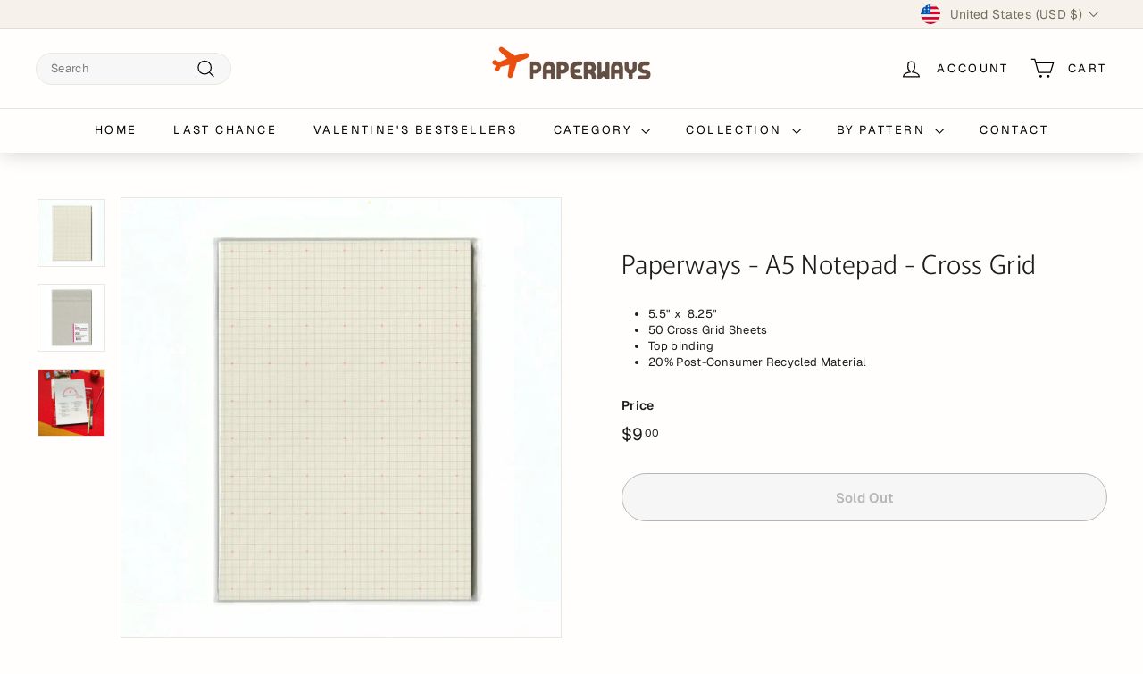

--- FILE ---
content_type: text/html; charset=utf-8
request_url: https://www.paperwaysusa.com/collections/category-n-dp-small-n/products/paperways-a5-notepad-cross-grid
body_size: 27786
content:
<!doctype html>
<html class="no-js" lang="en" dir="ltr">
<head>
  <meta charset="utf-8">
  <meta http-equiv="X-UA-Compatible" content="IE=edge,chrome=1">
  <meta name="viewport" content="width=device-width,initial-scale=1">
  <meta name="theme-color" content="#000000">
  <link rel="canonical" href="https://www.paperwaysusa.com/products/paperways-a5-notepad-cross-grid">
  <link rel="preconnect" href="https://fonts.shopifycdn.com" crossorigin>
  <link rel="dns-prefetch" href="https://productreviews.shopifycdn.com">
  <link rel="dns-prefetch" href="https://ajax.googleapis.com">
  <link rel="dns-prefetch" href="https://maps.googleapis.com">
  <link rel="dns-prefetch" href="https://maps.gstatic.com"><link rel="shortcut icon" href="//www.paperwaysusa.com/cdn/shop/files/PW_logo-03_4c026af5-bead-497d-8c7f-414436a3ca0b_32x32.png?v=1722533778" type="image/png" /><title>Paperways - A5 Notepad - Cross Grid
</title>
<meta name="description" content="5.5&quot; x  8.25&quot;  50 Cross Grid Sheets Top binding 20% Post-Consumer Recycled Material"><meta property="og:site_name" content="Paperways">
  <meta property="og:url" content="https://www.paperwaysusa.com/products/paperways-a5-notepad-cross-grid">
  <meta property="og:title" content="Paperways - A5 Notepad - Cross Grid">
  <meta property="og:type" content="product">
  <meta property="og:description" content="5.5&quot; x  8.25&quot;  50 Cross Grid Sheets Top binding 20% Post-Consumer Recycled Material"><meta property="og:image" content="http://www.paperwaysusa.com/cdn/shop/files/2_d691e2d2-7d5b-4e7c-b780-7e084a4e0142.jpg?v=1736369527">
    <meta property="og:image:secure_url" content="https://www.paperwaysusa.com/cdn/shop/files/2_d691e2d2-7d5b-4e7c-b780-7e084a4e0142.jpg?v=1736369527">
    <meta property="og:image:width" content="577">
    <meta property="og:image:height" content="577"><meta name="twitter:site" content="@">
  <meta name="twitter:card" content="summary_large_image">
  <meta name="twitter:title" content="Paperways - A5 Notepad - Cross Grid">
  <meta name="twitter:description" content="5.5&quot; x  8.25&quot;  50 Cross Grid Sheets Top binding 20% Post-Consumer Recycled Material">
<link rel="stylesheet" href="//www.paperwaysusa.com/cdn/shop/t/2/assets/country-flags.css" media="print" onload="this.media='all'"><style data-shopify>@font-face {
  font-family: Murecho;
  font-weight: 300;
  font-style: normal;
  font-display: swap;
  src: url("//www.paperwaysusa.com/cdn/fonts/murecho/murecho_n3.4557ce371971126c5b537ab236092bf839929665.woff2") format("woff2"),
       url("//www.paperwaysusa.com/cdn/fonts/murecho/murecho_n3.af00fd4fc7fdc2eb5dfaf1dca04cadb4fddef60c.woff") format("woff");
}

  @font-face {
  font-family: Geist;
  font-weight: 400;
  font-style: normal;
  font-display: swap;
  src: url("//www.paperwaysusa.com/cdn/fonts/geist/geist_n4.6e27f20c83b0a07405328f98ff3b0be957c5d6d5.woff2") format("woff2"),
       url("//www.paperwaysusa.com/cdn/fonts/geist/geist_n4.492f36219dd328eb9d6fa578986db9fe6d514f67.woff") format("woff");
}


  @font-face {
  font-family: Geist;
  font-weight: 600;
  font-style: normal;
  font-display: swap;
  src: url("//www.paperwaysusa.com/cdn/fonts/geist/geist_n6.3f5f79f8722829dcc4ffd7c38b07b803ded204ec.woff2") format("woff2"),
       url("//www.paperwaysusa.com/cdn/fonts/geist/geist_n6.01a09b2610875bfe4af6ce4c7121e612292a33d1.woff") format("woff");
}

  
  
</style><link href="//www.paperwaysusa.com/cdn/shop/t/2/assets/components.css?v=60595954694711132811718996884" rel="stylesheet" type="text/css" media="all" />
<style data-shopify>:root {
    --typeHeaderPrimary: Murecho;
    --typeHeaderFallback: sans-serif;
    --typeHeaderSize: 34px;
    --typeHeaderWeight: 300;
    --typeHeaderLineHeight: 1.3;
    --typeHeaderSpacing: 0.01em;

    --typeBasePrimary:Geist;
    --typeBaseFallback:sans-serif;
    --typeBaseSize: 13px;
    --typeBaseWeight: 400;
    --typeBaseSpacing: 0.025em;
    --typeBaseLineHeight: 1.4;

    --colorSmallImageBg: #ffffff;
    --colorSmallImageBgDark: #f7f7f7;
    --colorLargeImageBg: #e7e7e7;
    --colorLargeImageBgLight: #ffffff;

    --iconWeight: 3px;
    --iconLinecaps: round;

    
      --buttonRadius: 50px;
      --btnPadding: 11px 25px;
    

    
      --roundness: 20px;
    

    
      --gridThickness: 0;
    

    --productTileMargin: 6%;
    --collectionTileMargin: 0%;

    --swatchSize: 40px;
  }

  @media screen and (max-width: 768px) {
    :root {
      --typeBaseSize: 11px;

      
        --roundness: 15px;
        --btnPadding: 9px 25px;
      
    }
  }</style><script async crossorigin fetchpriority="high" src="/cdn/shopifycloud/importmap-polyfill/es-modules-shim.2.4.0.js"></script>
<script>
    document.documentElement.className = document.documentElement.className.replace('no-js', 'js');

    window.theme = window.theme || {};
    theme.routes = {
      home: "/",
      collections: "/collections",
      cart: "/cart.js",
      cartPage: "/cart",
      cartAdd: "/cart/add.js",
      cartChange: "/cart/change.js",
      search: "/search",
      predictiveSearch: "/search/suggest"
    };

    theme.strings = {
      soldOut: "Sold Out",
      unavailable: "Unavailable",
      inStockLabel: "In stock, ready to ship",
      oneStockLabel: "Low stock - [count] item left",
      otherStockLabel: "Low stock - [count] items left",
      willNotShipUntil: "Ready to ship [date]",
      willBeInStockAfter: "Back in stock [date]",
      waitingForStock: "Backordered, shipping soon",
      savePrice: "Save [saved_amount]",
      cartEmpty: "Your cart is currently empty.",
      cartTermsConfirmation: "You must agree with the terms and conditions of sales to check out",
      searchCollections: "Collections",
      searchPages: "Pages",
      searchArticles: "Articles",
      maxQuantity: "You can only have [quantity] of [title] in your cart."
    };
    theme.settings = {
      cartType: "dropdown",
      isCustomerTemplate: false,
      moneyFormat: "${{amount}}",
      saveType: "dollar",
      productImageSize: "square",
      productImageCover: true,
      predictiveSearch: true,
      predictiveSearchType: null,
      superScriptSetting: true,
      superScriptPrice: true,
      quickView: true,
      quickAdd: true,
      themeName: 'Expanse',
      themeVersion: "5.0.0"
    };
  </script><script type="importmap">
{
  "imports": {
    "components/announcement-bar": "//www.paperwaysusa.com/cdn/shop/t/2/assets/announcement-bar.js?v=30886685393339443611708439768",
    "components/gift-card-recipient-form": "//www.paperwaysusa.com/cdn/shop/t/2/assets/gift-card-recipient-form.js?v=63274452948634539821708439769",
    "components/image-element": "//www.paperwaysusa.com/cdn/shop/t/2/assets/image-element.js?v=149560905999217168541708439769",
    "components/newsletter-reminder": "//www.paperwaysusa.com/cdn/shop/t/2/assets/newsletter-reminder.js?v=158689173741753302301708439769",
    "components/predictive-search": "//www.paperwaysusa.com/cdn/shop/t/2/assets/predictive-search.js?v=289510176319545181708439770",
    "components/price-range": "//www.paperwaysusa.com/cdn/shop/t/2/assets/price-range.js?v=181072884619090886471708439770",
    "components/product-complementary": "//www.paperwaysusa.com/cdn/shop/t/2/assets/product-complementary.js?v=115010611336991946551708439770",
    "components/product-grid-item": "//www.paperwaysusa.com/cdn/shop/t/2/assets/product-grid-item.js?v=163812820723271128961708439770",
    "components/product-images": "//www.paperwaysusa.com/cdn/shop/t/2/assets/product-images.js?v=165385719376091763651708439770",
    "components/quick-add": "//www.paperwaysusa.com/cdn/shop/t/2/assets/quick-add.js?v=42542036387708553681708439770",
    "components/quick-shop": "//www.paperwaysusa.com/cdn/shop/t/2/assets/quick-shop.js?v=14962520786590995971708439770",
    "components/section-age-verification-popup": "//www.paperwaysusa.com/cdn/shop/t/2/assets/section-age-verification-popup.js?v=570856957843724541708439770",
    "components/section-background-image-text": "//www.paperwaysusa.com/cdn/shop/t/2/assets/section-background-image-text.js?v=134193327559148673711708439770",
    "components/section-collection-header": "//www.paperwaysusa.com/cdn/shop/t/2/assets/section-collection-header.js?v=62104955657552942271708439770",
    "components/section-countdown": "//www.paperwaysusa.com/cdn/shop/t/2/assets/section-countdown.js?v=83619262456850900011708439770",
    "components/section-featured-collection": "//www.paperwaysusa.com/cdn/shop/t/2/assets/section-featured-collection.js?v=70396313371272205741708439770",
    "components/section-footer": "//www.paperwaysusa.com/cdn/shop/t/2/assets/section-footer.js?v=143843864055408484941708439770",
    "components/section-header": "//www.paperwaysusa.com/cdn/shop/t/2/assets/section-header.js?v=114101115667708695071708439770",
    "components/section-hero-video": "//www.paperwaysusa.com/cdn/shop/t/2/assets/section-hero-video.js?v=138616389493027501011708439770",
    "components/section-hotspots": "//www.paperwaysusa.com/cdn/shop/t/2/assets/section-hotspots.js?v=118949170610172005021708439770",
    "components/section-image-compare": "//www.paperwaysusa.com/cdn/shop/t/2/assets/section-image-compare.js?v=25526173009852246331708439770",
    "components/section-main-cart": "//www.paperwaysusa.com/cdn/shop/t/2/assets/section-main-cart.js?v=102282689976117535291708439770",
    "components/section-main-collection": "//www.paperwaysusa.com/cdn/shop/t/2/assets/section-main-collection.js?v=178808321021703902081708439770",
    "components/section-main-product": "//www.paperwaysusa.com/cdn/shop/t/2/assets/section-main-product.js?v=48829736225712131391708439770",
    "components/section-main-search": "//www.paperwaysusa.com/cdn/shop/t/2/assets/section-main-search.js?v=91363574603513782361708439770",
    "components/section-map": "//www.paperwaysusa.com/cdn/shop/t/2/assets/section-map.js?v=85731902998194521351708439770",
    "components/section-more-products-vendor": "//www.paperwaysusa.com/cdn/shop/t/2/assets/section-more-products-vendor.js?v=105326113681965784221708439770",
    "components/section-newsletter-popup": "//www.paperwaysusa.com/cdn/shop/t/2/assets/section-newsletter-popup.js?v=170953806956104469461708439770",
    "components/section-password-header": "//www.paperwaysusa.com/cdn/shop/t/2/assets/section-password-header.js?v=152732804639088855281708439770",
    "components/section-product-recommendations": "//www.paperwaysusa.com/cdn/shop/t/2/assets/section-product-recommendations.js?v=68463675784327451211708439770",
    "components/section-promo-grid": "//www.paperwaysusa.com/cdn/shop/t/2/assets/section-promo-grid.js?v=40677006983618170181708439770",
    "components/section-recently-viewed": "//www.paperwaysusa.com/cdn/shop/t/2/assets/section-recently-viewed.js?v=55008218357156806671708439770",
    "components/section-slideshow": "//www.paperwaysusa.com/cdn/shop/t/2/assets/section-slideshow.js?v=78404926763425096301708439770",
    "components/section-slideshow-image": "//www.paperwaysusa.com/cdn/shop/t/2/assets/section-slideshow-image.js?v=78404926763425096301708439770",
    "components/section-slideshow-split": "//www.paperwaysusa.com/cdn/shop/t/2/assets/section-slideshow-split.js?v=78404926763425096301708439770",
    "components/section-store-availability": "//www.paperwaysusa.com/cdn/shop/t/2/assets/section-store-availability.js?v=179020056623871860581708439770",
    "components/section-testimonials": "//www.paperwaysusa.com/cdn/shop/t/2/assets/section-testimonials.js?v=135504612583298795321708439770",
    "components/section-toolbar": "//www.paperwaysusa.com/cdn/shop/t/2/assets/section-toolbar.js?v=40810883655964320851708439770",
    "components/tool-tip": "//www.paperwaysusa.com/cdn/shop/t/2/assets/tool-tip.js?v=80946909978688486381708439771",
    "components/tool-tip-trigger": "//www.paperwaysusa.com/cdn/shop/t/2/assets/tool-tip-trigger.js?v=34194649362372648151708439771",
    "@archetype-themes/scripts/helpers/init-AOS": "//www.paperwaysusa.com/cdn/shop/t/2/assets/init-AOS.js?v=133119721856805501371708439769",
    "@archetype-themes/scripts/config": "//www.paperwaysusa.com/cdn/shop/t/2/assets/config.js?v=182715560184026551971708439768",
    "@archetype-themes/scripts/helpers/sections": "//www.paperwaysusa.com/cdn/shop/t/2/assets/sections.js?v=30525676374169029511708439770",
    "js-cookie": "//www.paperwaysusa.com/cdn/shop/t/2/assets/js.cookie.mjs?v=38015963105781969301708439769",
    "@archetype-themes/scripts/modules/modal": "//www.paperwaysusa.com/cdn/shop/t/2/assets/modal.js?v=45231143018390192411708439769",
    "@archetype-themes/scripts/modules/slideshow": "//www.paperwaysusa.com/cdn/shop/t/2/assets/slideshow.js?v=115463872910527769351708439770",
    "@archetype-themes/scripts/modules/product-recommendations": "//www.paperwaysusa.com/cdn/shop/t/2/assets/product-recommendations.js?v=43304738043467140121708439770",
    "nouislider": "//www.paperwaysusa.com/cdn/shop/t/2/assets/nouislider.js?v=100438778919154896961708439770",
    "@archetype-themes/scripts/helpers/currency": "//www.paperwaysusa.com/cdn/shop/t/2/assets/currency.js?v=14275331480271113601708439769",
    "@archetype-themes/scripts/helpers/delegate": "//www.paperwaysusa.com/cdn/shop/t/2/assets/delegate.js?v=150733600779017316001708439769",
    "@archetype-themes/scripts/modules/swatches": "//www.paperwaysusa.com/cdn/shop/t/2/assets/swatches.js?v=103882278052475410121708439770",
    "@archetype-themes/scripts/modules/photoswipe": "//www.paperwaysusa.com/cdn/shop/t/2/assets/photoswipe.js?v=133149125523312087301708439770",
    "@archetype-themes/scripts/modules/product": "//www.paperwaysusa.com/cdn/shop/t/2/assets/product.js?v=113938241193965881771708439770",
    "@archetype-themes/scripts/modules/collapsibles": "//www.paperwaysusa.com/cdn/shop/t/2/assets/collapsibles.js?v=173915476688299204401708439768",
    "@archetype-themes/scripts/modules/header-nav": "//www.paperwaysusa.com/cdn/shop/t/2/assets/header-nav.js?v=153535264877449452281708439769",
    "@archetype-themes/scripts/modules/parallax": "//www.paperwaysusa.com/cdn/shop/t/2/assets/parallax.js?v=20658553194097617601708439770",
    "@archetype-themes/scripts/modules/collection-template": "//www.paperwaysusa.com/cdn/shop/t/2/assets/collection-template.js?v=145505099368484458371708439768",
    "@archetype-themes/scripts/modules/disclosure": "//www.paperwaysusa.com/cdn/shop/t/2/assets/disclosure.js?v=24495297545550370831708439769",
    "@archetype-themes/scripts/modules/mobile-nav": "//www.paperwaysusa.com/cdn/shop/t/2/assets/mobile-nav.js?v=65063705214388957511708439769",
    "@archetype-themes/scripts/modules/header-search": "//www.paperwaysusa.com/cdn/shop/t/2/assets/header-search.js?v=96962303281191137591708439769",
    "@archetype-themes/scripts/modules/cart-drawer": "//www.paperwaysusa.com/cdn/shop/t/2/assets/cart-drawer.js?v=127359067068143228651708439768",
    "@archetype-themes/scripts/helpers/utils": "//www.paperwaysusa.com/cdn/shop/t/2/assets/utils.js?v=183768819557536265621708439771",
    "@archetype-themes/scripts/helpers/size-drawer": "//www.paperwaysusa.com/cdn/shop/t/2/assets/size-drawer.js?v=16908746908081919891708439770",
    "@archetype-themes/scripts/modules/video-section": "//www.paperwaysusa.com/cdn/shop/t/2/assets/video-section.js?v=38415978955926866351708439771",
    "@archetype-themes/scripts/modules/cart-form": "//www.paperwaysusa.com/cdn/shop/t/2/assets/cart-form.js?v=171395635512034314881708439768",
    "@archetype-themes/scripts/helpers/init-observer": "//www.paperwaysusa.com/cdn/shop/t/2/assets/init-observer.js?v=151712110650051136771708439769",
    "@archetype-themes/scripts/helpers/ajax-renderer": "//www.paperwaysusa.com/cdn/shop/t/2/assets/ajax-renderer.js?v=167707973626936292861708439768",
    "@archetype-themes/scripts/modules/tool-tip": "//www.paperwaysusa.com/cdn/shop/t/2/assets/tool-tip.js?v=80946909978688486381708439771",
    "@archetype-themes/scripts/modules/tool-tip-trigger": "//www.paperwaysusa.com/cdn/shop/t/2/assets/tool-tip-trigger.js?v=34194649362372648151708439771",
    "@archetype-themes/scripts/modules/drawers": "//www.paperwaysusa.com/cdn/shop/t/2/assets/drawers.js?v=90797109483806998381708439769",
    "@archetype-themes/scripts/helpers/init-globals": "//www.paperwaysusa.com/cdn/shop/t/2/assets/init-globals.js?v=27416668792594130621708439769",
    "aos": "//www.paperwaysusa.com/cdn/shop/t/2/assets/aos.js?v=106204913141253275521708439768",
    "@archetype-themes/scripts/helpers/a11y": "//www.paperwaysusa.com/cdn/shop/t/2/assets/a11y.js?v=114228441666679744341708439768",
    "@archetype-themes/scripts/vendors/flickity": "//www.paperwaysusa.com/cdn/shop/t/2/assets/flickity.js?v=48539322729379456441708439769",
    "@archetype-themes/scripts/vendors/flickity-fade": "//www.paperwaysusa.com/cdn/shop/t/2/assets/flickity-fade.js?v=70708211373116380081708439769",
    "@archetype-themes/scripts/vendors/photoswipe.min": "//www.paperwaysusa.com/cdn/shop/t/2/assets/photoswipe.min.js?v=96706414436924913981708439770",
    "@archetype-themes/scripts/vendors/photoswipe-ui-default.min": "//www.paperwaysusa.com/cdn/shop/t/2/assets/photoswipe-ui-default.min.js?v=52395271779278780601708439770",
    "@archetype-themes/scripts/helpers/images": "//www.paperwaysusa.com/cdn/shop/t/2/assets/images.js?v=154579799771787317231708439769",
    "@archetype-themes/scripts/helpers/variants": "//www.paperwaysusa.com/cdn/shop/t/2/assets/variants.js?v=140263944250498066851708439771",
    "@archetype-themes/scripts/modules/variant-availability": "//www.paperwaysusa.com/cdn/shop/t/2/assets/variant-availability.js?v=106313593704684021601708439771",
    "@archetype-themes/scripts/modules/quantity-selectors": "//www.paperwaysusa.com/cdn/shop/t/2/assets/quantity-selectors.js?v=180817540312099548121708439770",
    "@archetype-themes/scripts/modules/product-ajax-form": "//www.paperwaysusa.com/cdn/shop/t/2/assets/product-ajax-form.js?v=113985492364756232791708439770",
    "@archetype-themes/scripts/helpers/youtube": "//www.paperwaysusa.com/cdn/shop/t/2/assets/youtube.js?v=58030359294421050461708439771",
    "@archetype-themes/scripts/helpers/vimeo": "//www.paperwaysusa.com/cdn/shop/t/2/assets/vimeo.js?v=147998489296355848171708439771",
    "@archetype-themes/scripts/modules/product-media": "//www.paperwaysusa.com/cdn/shop/t/2/assets/product-media.js?v=7149764575920620621708439770",
    "@archetype-themes/scripts/modules/collection-sidebar": "//www.paperwaysusa.com/cdn/shop/t/2/assets/collection-sidebar.js?v=102654819825539199081708439768",
    "@archetype-themes/scripts/modules/cart-api": "//www.paperwaysusa.com/cdn/shop/t/2/assets/cart-api.js?v=177228419985507265221708439768",
    "@archetype-themes/scripts/modules/video-modal": "//www.paperwaysusa.com/cdn/shop/t/2/assets/video-modal.js?v=5964877832267866681708439771",
    "@archetype-themes/scripts/modules/animation-observer": "//www.paperwaysusa.com/cdn/shop/t/2/assets/animation-observer.js?v=110233317842681188241708439768",
    "@archetype-themes/scripts/modules/page-transitions": "//www.paperwaysusa.com/cdn/shop/t/2/assets/page-transitions.js?v=72265230091955981801708439770",
    "@archetype-themes/scripts/helpers/rte": "//www.paperwaysusa.com/cdn/shop/t/2/assets/rte.js?v=124638893503654398791708439770",
    "@archetype-themes/scripts/helpers/library-loader": "//www.paperwaysusa.com/cdn/shop/t/2/assets/library-loader.js?v=109812686109916403541708439769"
  }
}
</script><script>
  if (!(HTMLScriptElement.supports && HTMLScriptElement.supports('importmap'))) {
    const el = document.createElement('script');
    el.async = true;
    el.src = "//www.paperwaysusa.com/cdn/shop/t/2/assets/es-module-shims.min.js?v=63404930985865369141708439769";
    document.head.appendChild(el);
  }
</script>
<link rel="modulepreload" href="//www.paperwaysusa.com/cdn/shop/t/2/assets/is-land.min.js?v=150365442064817536931708439769">
<script type="module" src="//www.paperwaysusa.com/cdn/shop/t/2/assets/is-land.min.js?v=150365442064817536931708439769"></script>
<script>window.performance && window.performance.mark && window.performance.mark('shopify.content_for_header.start');</script><meta name="facebook-domain-verification" content="6i8chm2lvsbqpmfno4rsbctfdc58tj">
<meta id="shopify-digital-wallet" name="shopify-digital-wallet" content="/58195574915/digital_wallets/dialog">
<meta name="shopify-checkout-api-token" content="a97667f306a76016bceeaf3c5d2437da">
<meta id="in-context-paypal-metadata" data-shop-id="58195574915" data-venmo-supported="false" data-environment="production" data-locale="en_US" data-paypal-v4="true" data-currency="USD">
<link rel="alternate" type="application/json+oembed" href="https://www.paperwaysusa.com/products/paperways-a5-notepad-cross-grid.oembed">
<script async="async" src="/checkouts/internal/preloads.js?locale=en-US"></script>
<link rel="preconnect" href="https://shop.app" crossorigin="anonymous">
<script async="async" src="https://shop.app/checkouts/internal/preloads.js?locale=en-US&shop_id=58195574915" crossorigin="anonymous"></script>
<script id="apple-pay-shop-capabilities" type="application/json">{"shopId":58195574915,"countryCode":"US","currencyCode":"USD","merchantCapabilities":["supports3DS"],"merchantId":"gid:\/\/shopify\/Shop\/58195574915","merchantName":"Paperways","requiredBillingContactFields":["postalAddress","email","phone"],"requiredShippingContactFields":["postalAddress","email","phone"],"shippingType":"shipping","supportedNetworks":["visa","masterCard","amex","discover","elo","jcb"],"total":{"type":"pending","label":"Paperways","amount":"1.00"},"shopifyPaymentsEnabled":true,"supportsSubscriptions":true}</script>
<script id="shopify-features" type="application/json">{"accessToken":"a97667f306a76016bceeaf3c5d2437da","betas":["rich-media-storefront-analytics"],"domain":"www.paperwaysusa.com","predictiveSearch":true,"shopId":58195574915,"locale":"en"}</script>
<script>var Shopify = Shopify || {};
Shopify.shop = "9a9964-3.myshopify.com";
Shopify.locale = "en";
Shopify.currency = {"active":"USD","rate":"1.0"};
Shopify.country = "US";
Shopify.theme = {"name":"Expanse","id":137304834179,"schema_name":"Expanse","schema_version":"5.0.0","theme_store_id":902,"role":"main"};
Shopify.theme.handle = "null";
Shopify.theme.style = {"id":null,"handle":null};
Shopify.cdnHost = "www.paperwaysusa.com/cdn";
Shopify.routes = Shopify.routes || {};
Shopify.routes.root = "/";</script>
<script type="module">!function(o){(o.Shopify=o.Shopify||{}).modules=!0}(window);</script>
<script>!function(o){function n(){var o=[];function n(){o.push(Array.prototype.slice.apply(arguments))}return n.q=o,n}var t=o.Shopify=o.Shopify||{};t.loadFeatures=n(),t.autoloadFeatures=n()}(window);</script>
<script>
  window.ShopifyPay = window.ShopifyPay || {};
  window.ShopifyPay.apiHost = "shop.app\/pay";
  window.ShopifyPay.redirectState = null;
</script>
<script id="shop-js-analytics" type="application/json">{"pageType":"product"}</script>
<script defer="defer" async type="module" src="//www.paperwaysusa.com/cdn/shopifycloud/shop-js/modules/v2/client.init-shop-cart-sync_BT-GjEfc.en.esm.js"></script>
<script defer="defer" async type="module" src="//www.paperwaysusa.com/cdn/shopifycloud/shop-js/modules/v2/chunk.common_D58fp_Oc.esm.js"></script>
<script defer="defer" async type="module" src="//www.paperwaysusa.com/cdn/shopifycloud/shop-js/modules/v2/chunk.modal_xMitdFEc.esm.js"></script>
<script type="module">
  await import("//www.paperwaysusa.com/cdn/shopifycloud/shop-js/modules/v2/client.init-shop-cart-sync_BT-GjEfc.en.esm.js");
await import("//www.paperwaysusa.com/cdn/shopifycloud/shop-js/modules/v2/chunk.common_D58fp_Oc.esm.js");
await import("//www.paperwaysusa.com/cdn/shopifycloud/shop-js/modules/v2/chunk.modal_xMitdFEc.esm.js");

  window.Shopify.SignInWithShop?.initShopCartSync?.({"fedCMEnabled":true,"windoidEnabled":true});

</script>
<script defer="defer" async type="module" src="//www.paperwaysusa.com/cdn/shopifycloud/shop-js/modules/v2/client.payment-terms_Ci9AEqFq.en.esm.js"></script>
<script defer="defer" async type="module" src="//www.paperwaysusa.com/cdn/shopifycloud/shop-js/modules/v2/chunk.common_D58fp_Oc.esm.js"></script>
<script defer="defer" async type="module" src="//www.paperwaysusa.com/cdn/shopifycloud/shop-js/modules/v2/chunk.modal_xMitdFEc.esm.js"></script>
<script type="module">
  await import("//www.paperwaysusa.com/cdn/shopifycloud/shop-js/modules/v2/client.payment-terms_Ci9AEqFq.en.esm.js");
await import("//www.paperwaysusa.com/cdn/shopifycloud/shop-js/modules/v2/chunk.common_D58fp_Oc.esm.js");
await import("//www.paperwaysusa.com/cdn/shopifycloud/shop-js/modules/v2/chunk.modal_xMitdFEc.esm.js");

  
</script>
<script>
  window.Shopify = window.Shopify || {};
  if (!window.Shopify.featureAssets) window.Shopify.featureAssets = {};
  window.Shopify.featureAssets['shop-js'] = {"shop-cart-sync":["modules/v2/client.shop-cart-sync_DZOKe7Ll.en.esm.js","modules/v2/chunk.common_D58fp_Oc.esm.js","modules/v2/chunk.modal_xMitdFEc.esm.js"],"init-fed-cm":["modules/v2/client.init-fed-cm_B6oLuCjv.en.esm.js","modules/v2/chunk.common_D58fp_Oc.esm.js","modules/v2/chunk.modal_xMitdFEc.esm.js"],"shop-cash-offers":["modules/v2/client.shop-cash-offers_D2sdYoxE.en.esm.js","modules/v2/chunk.common_D58fp_Oc.esm.js","modules/v2/chunk.modal_xMitdFEc.esm.js"],"shop-login-button":["modules/v2/client.shop-login-button_QeVjl5Y3.en.esm.js","modules/v2/chunk.common_D58fp_Oc.esm.js","modules/v2/chunk.modal_xMitdFEc.esm.js"],"pay-button":["modules/v2/client.pay-button_DXTOsIq6.en.esm.js","modules/v2/chunk.common_D58fp_Oc.esm.js","modules/v2/chunk.modal_xMitdFEc.esm.js"],"shop-button":["modules/v2/client.shop-button_DQZHx9pm.en.esm.js","modules/v2/chunk.common_D58fp_Oc.esm.js","modules/v2/chunk.modal_xMitdFEc.esm.js"],"avatar":["modules/v2/client.avatar_BTnouDA3.en.esm.js"],"init-windoid":["modules/v2/client.init-windoid_CR1B-cfM.en.esm.js","modules/v2/chunk.common_D58fp_Oc.esm.js","modules/v2/chunk.modal_xMitdFEc.esm.js"],"init-shop-for-new-customer-accounts":["modules/v2/client.init-shop-for-new-customer-accounts_C_vY_xzh.en.esm.js","modules/v2/client.shop-login-button_QeVjl5Y3.en.esm.js","modules/v2/chunk.common_D58fp_Oc.esm.js","modules/v2/chunk.modal_xMitdFEc.esm.js"],"init-shop-email-lookup-coordinator":["modules/v2/client.init-shop-email-lookup-coordinator_BI7n9ZSv.en.esm.js","modules/v2/chunk.common_D58fp_Oc.esm.js","modules/v2/chunk.modal_xMitdFEc.esm.js"],"init-shop-cart-sync":["modules/v2/client.init-shop-cart-sync_BT-GjEfc.en.esm.js","modules/v2/chunk.common_D58fp_Oc.esm.js","modules/v2/chunk.modal_xMitdFEc.esm.js"],"shop-toast-manager":["modules/v2/client.shop-toast-manager_DiYdP3xc.en.esm.js","modules/v2/chunk.common_D58fp_Oc.esm.js","modules/v2/chunk.modal_xMitdFEc.esm.js"],"init-customer-accounts":["modules/v2/client.init-customer-accounts_D9ZNqS-Q.en.esm.js","modules/v2/client.shop-login-button_QeVjl5Y3.en.esm.js","modules/v2/chunk.common_D58fp_Oc.esm.js","modules/v2/chunk.modal_xMitdFEc.esm.js"],"init-customer-accounts-sign-up":["modules/v2/client.init-customer-accounts-sign-up_iGw4briv.en.esm.js","modules/v2/client.shop-login-button_QeVjl5Y3.en.esm.js","modules/v2/chunk.common_D58fp_Oc.esm.js","modules/v2/chunk.modal_xMitdFEc.esm.js"],"shop-follow-button":["modules/v2/client.shop-follow-button_CqMgW2wH.en.esm.js","modules/v2/chunk.common_D58fp_Oc.esm.js","modules/v2/chunk.modal_xMitdFEc.esm.js"],"checkout-modal":["modules/v2/client.checkout-modal_xHeaAweL.en.esm.js","modules/v2/chunk.common_D58fp_Oc.esm.js","modules/v2/chunk.modal_xMitdFEc.esm.js"],"shop-login":["modules/v2/client.shop-login_D91U-Q7h.en.esm.js","modules/v2/chunk.common_D58fp_Oc.esm.js","modules/v2/chunk.modal_xMitdFEc.esm.js"],"lead-capture":["modules/v2/client.lead-capture_BJmE1dJe.en.esm.js","modules/v2/chunk.common_D58fp_Oc.esm.js","modules/v2/chunk.modal_xMitdFEc.esm.js"],"payment-terms":["modules/v2/client.payment-terms_Ci9AEqFq.en.esm.js","modules/v2/chunk.common_D58fp_Oc.esm.js","modules/v2/chunk.modal_xMitdFEc.esm.js"]};
</script>
<script>(function() {
  var isLoaded = false;
  function asyncLoad() {
    if (isLoaded) return;
    isLoaded = true;
    var urls = ["https:\/\/cdn.nfcube.com\/instafeed-75eb341f2b61d37b327450eca67100b3.js?shop=9a9964-3.myshopify.com"];
    for (var i = 0; i < urls.length; i++) {
      var s = document.createElement('script');
      s.type = 'text/javascript';
      s.async = true;
      s.src = urls[i];
      var x = document.getElementsByTagName('script')[0];
      x.parentNode.insertBefore(s, x);
    }
  };
  if(window.attachEvent) {
    window.attachEvent('onload', asyncLoad);
  } else {
    window.addEventListener('load', asyncLoad, false);
  }
})();</script>
<script id="__st">var __st={"a":58195574915,"offset":-18000,"reqid":"20621f43-8ff5-4551-9152-78e1ec9c2df7-1769439174","pageurl":"www.paperwaysusa.com\/collections\/category-n-dp-small-n\/products\/paperways-a5-notepad-cross-grid","u":"5e01faeb99b3","p":"product","rtyp":"product","rid":8057577111683};</script>
<script>window.ShopifyPaypalV4VisibilityTracking = true;</script>
<script id="captcha-bootstrap">!function(){'use strict';const t='contact',e='account',n='new_comment',o=[[t,t],['blogs',n],['comments',n],[t,'customer']],c=[[e,'customer_login'],[e,'guest_login'],[e,'recover_customer_password'],[e,'create_customer']],r=t=>t.map((([t,e])=>`form[action*='/${t}']:not([data-nocaptcha='true']) input[name='form_type'][value='${e}']`)).join(','),a=t=>()=>t?[...document.querySelectorAll(t)].map((t=>t.form)):[];function s(){const t=[...o],e=r(t);return a(e)}const i='password',u='form_key',d=['recaptcha-v3-token','g-recaptcha-response','h-captcha-response',i],f=()=>{try{return window.sessionStorage}catch{return}},m='__shopify_v',_=t=>t.elements[u];function p(t,e,n=!1){try{const o=window.sessionStorage,c=JSON.parse(o.getItem(e)),{data:r}=function(t){const{data:e,action:n}=t;return t[m]||n?{data:e,action:n}:{data:t,action:n}}(c);for(const[e,n]of Object.entries(r))t.elements[e]&&(t.elements[e].value=n);n&&o.removeItem(e)}catch(o){console.error('form repopulation failed',{error:o})}}const l='form_type',E='cptcha';function T(t){t.dataset[E]=!0}const w=window,h=w.document,L='Shopify',v='ce_forms',y='captcha';let A=!1;((t,e)=>{const n=(g='f06e6c50-85a8-45c8-87d0-21a2b65856fe',I='https://cdn.shopify.com/shopifycloud/storefront-forms-hcaptcha/ce_storefront_forms_captcha_hcaptcha.v1.5.2.iife.js',D={infoText:'Protected by hCaptcha',privacyText:'Privacy',termsText:'Terms'},(t,e,n)=>{const o=w[L][v],c=o.bindForm;if(c)return c(t,g,e,D).then(n);var r;o.q.push([[t,g,e,D],n]),r=I,A||(h.body.append(Object.assign(h.createElement('script'),{id:'captcha-provider',async:!0,src:r})),A=!0)});var g,I,D;w[L]=w[L]||{},w[L][v]=w[L][v]||{},w[L][v].q=[],w[L][y]=w[L][y]||{},w[L][y].protect=function(t,e){n(t,void 0,e),T(t)},Object.freeze(w[L][y]),function(t,e,n,w,h,L){const[v,y,A,g]=function(t,e,n){const i=e?o:[],u=t?c:[],d=[...i,...u],f=r(d),m=r(i),_=r(d.filter((([t,e])=>n.includes(e))));return[a(f),a(m),a(_),s()]}(w,h,L),I=t=>{const e=t.target;return e instanceof HTMLFormElement?e:e&&e.form},D=t=>v().includes(t);t.addEventListener('submit',(t=>{const e=I(t);if(!e)return;const n=D(e)&&!e.dataset.hcaptchaBound&&!e.dataset.recaptchaBound,o=_(e),c=g().includes(e)&&(!o||!o.value);(n||c)&&t.preventDefault(),c&&!n&&(function(t){try{if(!f())return;!function(t){const e=f();if(!e)return;const n=_(t);if(!n)return;const o=n.value;o&&e.removeItem(o)}(t);const e=Array.from(Array(32),(()=>Math.random().toString(36)[2])).join('');!function(t,e){_(t)||t.append(Object.assign(document.createElement('input'),{type:'hidden',name:u})),t.elements[u].value=e}(t,e),function(t,e){const n=f();if(!n)return;const o=[...t.querySelectorAll(`input[type='${i}']`)].map((({name:t})=>t)),c=[...d,...o],r={};for(const[a,s]of new FormData(t).entries())c.includes(a)||(r[a]=s);n.setItem(e,JSON.stringify({[m]:1,action:t.action,data:r}))}(t,e)}catch(e){console.error('failed to persist form',e)}}(e),e.submit())}));const S=(t,e)=>{t&&!t.dataset[E]&&(n(t,e.some((e=>e===t))),T(t))};for(const o of['focusin','change'])t.addEventListener(o,(t=>{const e=I(t);D(e)&&S(e,y())}));const B=e.get('form_key'),M=e.get(l),P=B&&M;t.addEventListener('DOMContentLoaded',(()=>{const t=y();if(P)for(const e of t)e.elements[l].value===M&&p(e,B);[...new Set([...A(),...v().filter((t=>'true'===t.dataset.shopifyCaptcha))])].forEach((e=>S(e,t)))}))}(h,new URLSearchParams(w.location.search),n,t,e,['guest_login'])})(!0,!0)}();</script>
<script integrity="sha256-4kQ18oKyAcykRKYeNunJcIwy7WH5gtpwJnB7kiuLZ1E=" data-source-attribution="shopify.loadfeatures" defer="defer" src="//www.paperwaysusa.com/cdn/shopifycloud/storefront/assets/storefront/load_feature-a0a9edcb.js" crossorigin="anonymous"></script>
<script crossorigin="anonymous" defer="defer" src="//www.paperwaysusa.com/cdn/shopifycloud/storefront/assets/shopify_pay/storefront-65b4c6d7.js?v=20250812"></script>
<script data-source-attribution="shopify.dynamic_checkout.dynamic.init">var Shopify=Shopify||{};Shopify.PaymentButton=Shopify.PaymentButton||{isStorefrontPortableWallets:!0,init:function(){window.Shopify.PaymentButton.init=function(){};var t=document.createElement("script");t.src="https://www.paperwaysusa.com/cdn/shopifycloud/portable-wallets/latest/portable-wallets.en.js",t.type="module",document.head.appendChild(t)}};
</script>
<script data-source-attribution="shopify.dynamic_checkout.buyer_consent">
  function portableWalletsHideBuyerConsent(e){var t=document.getElementById("shopify-buyer-consent"),n=document.getElementById("shopify-subscription-policy-button");t&&n&&(t.classList.add("hidden"),t.setAttribute("aria-hidden","true"),n.removeEventListener("click",e))}function portableWalletsShowBuyerConsent(e){var t=document.getElementById("shopify-buyer-consent"),n=document.getElementById("shopify-subscription-policy-button");t&&n&&(t.classList.remove("hidden"),t.removeAttribute("aria-hidden"),n.addEventListener("click",e))}window.Shopify?.PaymentButton&&(window.Shopify.PaymentButton.hideBuyerConsent=portableWalletsHideBuyerConsent,window.Shopify.PaymentButton.showBuyerConsent=portableWalletsShowBuyerConsent);
</script>
<script>
  function portableWalletsCleanup(e){e&&e.src&&console.error("Failed to load portable wallets script "+e.src);var t=document.querySelectorAll("shopify-accelerated-checkout .shopify-payment-button__skeleton, shopify-accelerated-checkout-cart .wallet-cart-button__skeleton"),e=document.getElementById("shopify-buyer-consent");for(let e=0;e<t.length;e++)t[e].remove();e&&e.remove()}function portableWalletsNotLoadedAsModule(e){e instanceof ErrorEvent&&"string"==typeof e.message&&e.message.includes("import.meta")&&"string"==typeof e.filename&&e.filename.includes("portable-wallets")&&(window.removeEventListener("error",portableWalletsNotLoadedAsModule),window.Shopify.PaymentButton.failedToLoad=e,"loading"===document.readyState?document.addEventListener("DOMContentLoaded",window.Shopify.PaymentButton.init):window.Shopify.PaymentButton.init())}window.addEventListener("error",portableWalletsNotLoadedAsModule);
</script>

<script type="module" src="https://www.paperwaysusa.com/cdn/shopifycloud/portable-wallets/latest/portable-wallets.en.js" onError="portableWalletsCleanup(this)" crossorigin="anonymous"></script>
<script nomodule>
  document.addEventListener("DOMContentLoaded", portableWalletsCleanup);
</script>

<link id="shopify-accelerated-checkout-styles" rel="stylesheet" media="screen" href="https://www.paperwaysusa.com/cdn/shopifycloud/portable-wallets/latest/accelerated-checkout-backwards-compat.css" crossorigin="anonymous">
<style id="shopify-accelerated-checkout-cart">
        #shopify-buyer-consent {
  margin-top: 1em;
  display: inline-block;
  width: 100%;
}

#shopify-buyer-consent.hidden {
  display: none;
}

#shopify-subscription-policy-button {
  background: none;
  border: none;
  padding: 0;
  text-decoration: underline;
  font-size: inherit;
  cursor: pointer;
}

#shopify-subscription-policy-button::before {
  box-shadow: none;
}

      </style>

<script>window.performance && window.performance.mark && window.performance.mark('shopify.content_for_header.end');</script>

  <script src="//www.paperwaysusa.com/cdn/shop/t/2/assets/theme.js?v=77167323714411244521708439771" defer="defer"></script>
<link href="https://monorail-edge.shopifysvc.com" rel="dns-prefetch">
<script>(function(){if ("sendBeacon" in navigator && "performance" in window) {try {var session_token_from_headers = performance.getEntriesByType('navigation')[0].serverTiming.find(x => x.name == '_s').description;} catch {var session_token_from_headers = undefined;}var session_cookie_matches = document.cookie.match(/_shopify_s=([^;]*)/);var session_token_from_cookie = session_cookie_matches && session_cookie_matches.length === 2 ? session_cookie_matches[1] : "";var session_token = session_token_from_headers || session_token_from_cookie || "";function handle_abandonment_event(e) {var entries = performance.getEntries().filter(function(entry) {return /monorail-edge.shopifysvc.com/.test(entry.name);});if (!window.abandonment_tracked && entries.length === 0) {window.abandonment_tracked = true;var currentMs = Date.now();var navigation_start = performance.timing.navigationStart;var payload = {shop_id: 58195574915,url: window.location.href,navigation_start,duration: currentMs - navigation_start,session_token,page_type: "product"};window.navigator.sendBeacon("https://monorail-edge.shopifysvc.com/v1/produce", JSON.stringify({schema_id: "online_store_buyer_site_abandonment/1.1",payload: payload,metadata: {event_created_at_ms: currentMs,event_sent_at_ms: currentMs}}));}}window.addEventListener('pagehide', handle_abandonment_event);}}());</script>
<script id="web-pixels-manager-setup">(function e(e,d,r,n,o){if(void 0===o&&(o={}),!Boolean(null===(a=null===(i=window.Shopify)||void 0===i?void 0:i.analytics)||void 0===a?void 0:a.replayQueue)){var i,a;window.Shopify=window.Shopify||{};var t=window.Shopify;t.analytics=t.analytics||{};var s=t.analytics;s.replayQueue=[],s.publish=function(e,d,r){return s.replayQueue.push([e,d,r]),!0};try{self.performance.mark("wpm:start")}catch(e){}var l=function(){var e={modern:/Edge?\/(1{2}[4-9]|1[2-9]\d|[2-9]\d{2}|\d{4,})\.\d+(\.\d+|)|Firefox\/(1{2}[4-9]|1[2-9]\d|[2-9]\d{2}|\d{4,})\.\d+(\.\d+|)|Chrom(ium|e)\/(9{2}|\d{3,})\.\d+(\.\d+|)|(Maci|X1{2}).+ Version\/(15\.\d+|(1[6-9]|[2-9]\d|\d{3,})\.\d+)([,.]\d+|)( \(\w+\)|)( Mobile\/\w+|) Safari\/|Chrome.+OPR\/(9{2}|\d{3,})\.\d+\.\d+|(CPU[ +]OS|iPhone[ +]OS|CPU[ +]iPhone|CPU IPhone OS|CPU iPad OS)[ +]+(15[._]\d+|(1[6-9]|[2-9]\d|\d{3,})[._]\d+)([._]\d+|)|Android:?[ /-](13[3-9]|1[4-9]\d|[2-9]\d{2}|\d{4,})(\.\d+|)(\.\d+|)|Android.+Firefox\/(13[5-9]|1[4-9]\d|[2-9]\d{2}|\d{4,})\.\d+(\.\d+|)|Android.+Chrom(ium|e)\/(13[3-9]|1[4-9]\d|[2-9]\d{2}|\d{4,})\.\d+(\.\d+|)|SamsungBrowser\/([2-9]\d|\d{3,})\.\d+/,legacy:/Edge?\/(1[6-9]|[2-9]\d|\d{3,})\.\d+(\.\d+|)|Firefox\/(5[4-9]|[6-9]\d|\d{3,})\.\d+(\.\d+|)|Chrom(ium|e)\/(5[1-9]|[6-9]\d|\d{3,})\.\d+(\.\d+|)([\d.]+$|.*Safari\/(?![\d.]+ Edge\/[\d.]+$))|(Maci|X1{2}).+ Version\/(10\.\d+|(1[1-9]|[2-9]\d|\d{3,})\.\d+)([,.]\d+|)( \(\w+\)|)( Mobile\/\w+|) Safari\/|Chrome.+OPR\/(3[89]|[4-9]\d|\d{3,})\.\d+\.\d+|(CPU[ +]OS|iPhone[ +]OS|CPU[ +]iPhone|CPU IPhone OS|CPU iPad OS)[ +]+(10[._]\d+|(1[1-9]|[2-9]\d|\d{3,})[._]\d+)([._]\d+|)|Android:?[ /-](13[3-9]|1[4-9]\d|[2-9]\d{2}|\d{4,})(\.\d+|)(\.\d+|)|Mobile Safari.+OPR\/([89]\d|\d{3,})\.\d+\.\d+|Android.+Firefox\/(13[5-9]|1[4-9]\d|[2-9]\d{2}|\d{4,})\.\d+(\.\d+|)|Android.+Chrom(ium|e)\/(13[3-9]|1[4-9]\d|[2-9]\d{2}|\d{4,})\.\d+(\.\d+|)|Android.+(UC? ?Browser|UCWEB|U3)[ /]?(15\.([5-9]|\d{2,})|(1[6-9]|[2-9]\d|\d{3,})\.\d+)\.\d+|SamsungBrowser\/(5\.\d+|([6-9]|\d{2,})\.\d+)|Android.+MQ{2}Browser\/(14(\.(9|\d{2,})|)|(1[5-9]|[2-9]\d|\d{3,})(\.\d+|))(\.\d+|)|K[Aa][Ii]OS\/(3\.\d+|([4-9]|\d{2,})\.\d+)(\.\d+|)/},d=e.modern,r=e.legacy,n=navigator.userAgent;return n.match(d)?"modern":n.match(r)?"legacy":"unknown"}(),u="modern"===l?"modern":"legacy",c=(null!=n?n:{modern:"",legacy:""})[u],f=function(e){return[e.baseUrl,"/wpm","/b",e.hashVersion,"modern"===e.buildTarget?"m":"l",".js"].join("")}({baseUrl:d,hashVersion:r,buildTarget:u}),m=function(e){var d=e.version,r=e.bundleTarget,n=e.surface,o=e.pageUrl,i=e.monorailEndpoint;return{emit:function(e){var a=e.status,t=e.errorMsg,s=(new Date).getTime(),l=JSON.stringify({metadata:{event_sent_at_ms:s},events:[{schema_id:"web_pixels_manager_load/3.1",payload:{version:d,bundle_target:r,page_url:o,status:a,surface:n,error_msg:t},metadata:{event_created_at_ms:s}}]});if(!i)return console&&console.warn&&console.warn("[Web Pixels Manager] No Monorail endpoint provided, skipping logging."),!1;try{return self.navigator.sendBeacon.bind(self.navigator)(i,l)}catch(e){}var u=new XMLHttpRequest;try{return u.open("POST",i,!0),u.setRequestHeader("Content-Type","text/plain"),u.send(l),!0}catch(e){return console&&console.warn&&console.warn("[Web Pixels Manager] Got an unhandled error while logging to Monorail."),!1}}}}({version:r,bundleTarget:l,surface:e.surface,pageUrl:self.location.href,monorailEndpoint:e.monorailEndpoint});try{o.browserTarget=l,function(e){var d=e.src,r=e.async,n=void 0===r||r,o=e.onload,i=e.onerror,a=e.sri,t=e.scriptDataAttributes,s=void 0===t?{}:t,l=document.createElement("script"),u=document.querySelector("head"),c=document.querySelector("body");if(l.async=n,l.src=d,a&&(l.integrity=a,l.crossOrigin="anonymous"),s)for(var f in s)if(Object.prototype.hasOwnProperty.call(s,f))try{l.dataset[f]=s[f]}catch(e){}if(o&&l.addEventListener("load",o),i&&l.addEventListener("error",i),u)u.appendChild(l);else{if(!c)throw new Error("Did not find a head or body element to append the script");c.appendChild(l)}}({src:f,async:!0,onload:function(){if(!function(){var e,d;return Boolean(null===(d=null===(e=window.Shopify)||void 0===e?void 0:e.analytics)||void 0===d?void 0:d.initialized)}()){var d=window.webPixelsManager.init(e)||void 0;if(d){var r=window.Shopify.analytics;r.replayQueue.forEach((function(e){var r=e[0],n=e[1],o=e[2];d.publishCustomEvent(r,n,o)})),r.replayQueue=[],r.publish=d.publishCustomEvent,r.visitor=d.visitor,r.initialized=!0}}},onerror:function(){return m.emit({status:"failed",errorMsg:"".concat(f," has failed to load")})},sri:function(e){var d=/^sha384-[A-Za-z0-9+/=]+$/;return"string"==typeof e&&d.test(e)}(c)?c:"",scriptDataAttributes:o}),m.emit({status:"loading"})}catch(e){m.emit({status:"failed",errorMsg:(null==e?void 0:e.message)||"Unknown error"})}}})({shopId: 58195574915,storefrontBaseUrl: "https://www.paperwaysusa.com",extensionsBaseUrl: "https://extensions.shopifycdn.com/cdn/shopifycloud/web-pixels-manager",monorailEndpoint: "https://monorail-edge.shopifysvc.com/unstable/produce_batch",surface: "storefront-renderer",enabledBetaFlags: ["2dca8a86"],webPixelsConfigList: [{"id":"867696771","configuration":"{\"pixel_id\":\"285828472856072\",\"pixel_type\":\"facebook_pixel\"}","eventPayloadVersion":"v1","runtimeContext":"OPEN","scriptVersion":"ca16bc87fe92b6042fbaa3acc2fbdaa6","type":"APP","apiClientId":2329312,"privacyPurposes":["ANALYTICS","MARKETING","SALE_OF_DATA"],"dataSharingAdjustments":{"protectedCustomerApprovalScopes":["read_customer_address","read_customer_email","read_customer_name","read_customer_personal_data","read_customer_phone"]}},{"id":"shopify-app-pixel","configuration":"{}","eventPayloadVersion":"v1","runtimeContext":"STRICT","scriptVersion":"0450","apiClientId":"shopify-pixel","type":"APP","privacyPurposes":["ANALYTICS","MARKETING"]},{"id":"shopify-custom-pixel","eventPayloadVersion":"v1","runtimeContext":"LAX","scriptVersion":"0450","apiClientId":"shopify-pixel","type":"CUSTOM","privacyPurposes":["ANALYTICS","MARKETING"]}],isMerchantRequest: false,initData: {"shop":{"name":"Paperways","paymentSettings":{"currencyCode":"USD"},"myshopifyDomain":"9a9964-3.myshopify.com","countryCode":"US","storefrontUrl":"https:\/\/www.paperwaysusa.com"},"customer":null,"cart":null,"checkout":null,"productVariants":[{"price":{"amount":9.0,"currencyCode":"USD"},"product":{"title":"Paperways - A5 Notepad - Cross Grid","vendor":"Paperways","id":"8057577111683","untranslatedTitle":"Paperways - A5 Notepad - Cross Grid","url":"\/products\/paperways-a5-notepad-cross-grid","type":"Notepad"},"id":"43699082330243","image":{"src":"\/\/www.paperwaysusa.com\/cdn\/shop\/files\/2_d691e2d2-7d5b-4e7c-b780-7e084a4e0142.jpg?v=1736369527"},"sku":"PW-M12-002","title":"Default Title","untranslatedTitle":"Default Title"}],"purchasingCompany":null},},"https://www.paperwaysusa.com/cdn","fcfee988w5aeb613cpc8e4bc33m6693e112",{"modern":"","legacy":""},{"shopId":"58195574915","storefrontBaseUrl":"https:\/\/www.paperwaysusa.com","extensionBaseUrl":"https:\/\/extensions.shopifycdn.com\/cdn\/shopifycloud\/web-pixels-manager","surface":"storefront-renderer","enabledBetaFlags":"[\"2dca8a86\"]","isMerchantRequest":"false","hashVersion":"fcfee988w5aeb613cpc8e4bc33m6693e112","publish":"custom","events":"[[\"page_viewed\",{}],[\"product_viewed\",{\"productVariant\":{\"price\":{\"amount\":9.0,\"currencyCode\":\"USD\"},\"product\":{\"title\":\"Paperways - A5 Notepad - Cross Grid\",\"vendor\":\"Paperways\",\"id\":\"8057577111683\",\"untranslatedTitle\":\"Paperways - A5 Notepad - Cross Grid\",\"url\":\"\/products\/paperways-a5-notepad-cross-grid\",\"type\":\"Notepad\"},\"id\":\"43699082330243\",\"image\":{\"src\":\"\/\/www.paperwaysusa.com\/cdn\/shop\/files\/2_d691e2d2-7d5b-4e7c-b780-7e084a4e0142.jpg?v=1736369527\"},\"sku\":\"PW-M12-002\",\"title\":\"Default Title\",\"untranslatedTitle\":\"Default Title\"}}]]"});</script><script>
  window.ShopifyAnalytics = window.ShopifyAnalytics || {};
  window.ShopifyAnalytics.meta = window.ShopifyAnalytics.meta || {};
  window.ShopifyAnalytics.meta.currency = 'USD';
  var meta = {"product":{"id":8057577111683,"gid":"gid:\/\/shopify\/Product\/8057577111683","vendor":"Paperways","type":"Notepad","handle":"paperways-a5-notepad-cross-grid","variants":[{"id":43699082330243,"price":900,"name":"Paperways - A5 Notepad - Cross Grid","public_title":null,"sku":"PW-M12-002"}],"remote":false},"page":{"pageType":"product","resourceType":"product","resourceId":8057577111683,"requestId":"20621f43-8ff5-4551-9152-78e1ec9c2df7-1769439174"}};
  for (var attr in meta) {
    window.ShopifyAnalytics.meta[attr] = meta[attr];
  }
</script>
<script class="analytics">
  (function () {
    var customDocumentWrite = function(content) {
      var jquery = null;

      if (window.jQuery) {
        jquery = window.jQuery;
      } else if (window.Checkout && window.Checkout.$) {
        jquery = window.Checkout.$;
      }

      if (jquery) {
        jquery('body').append(content);
      }
    };

    var hasLoggedConversion = function(token) {
      if (token) {
        return document.cookie.indexOf('loggedConversion=' + token) !== -1;
      }
      return false;
    }

    var setCookieIfConversion = function(token) {
      if (token) {
        var twoMonthsFromNow = new Date(Date.now());
        twoMonthsFromNow.setMonth(twoMonthsFromNow.getMonth() + 2);

        document.cookie = 'loggedConversion=' + token + '; expires=' + twoMonthsFromNow;
      }
    }

    var trekkie = window.ShopifyAnalytics.lib = window.trekkie = window.trekkie || [];
    if (trekkie.integrations) {
      return;
    }
    trekkie.methods = [
      'identify',
      'page',
      'ready',
      'track',
      'trackForm',
      'trackLink'
    ];
    trekkie.factory = function(method) {
      return function() {
        var args = Array.prototype.slice.call(arguments);
        args.unshift(method);
        trekkie.push(args);
        return trekkie;
      };
    };
    for (var i = 0; i < trekkie.methods.length; i++) {
      var key = trekkie.methods[i];
      trekkie[key] = trekkie.factory(key);
    }
    trekkie.load = function(config) {
      trekkie.config = config || {};
      trekkie.config.initialDocumentCookie = document.cookie;
      var first = document.getElementsByTagName('script')[0];
      var script = document.createElement('script');
      script.type = 'text/javascript';
      script.onerror = function(e) {
        var scriptFallback = document.createElement('script');
        scriptFallback.type = 'text/javascript';
        scriptFallback.onerror = function(error) {
                var Monorail = {
      produce: function produce(monorailDomain, schemaId, payload) {
        var currentMs = new Date().getTime();
        var event = {
          schema_id: schemaId,
          payload: payload,
          metadata: {
            event_created_at_ms: currentMs,
            event_sent_at_ms: currentMs
          }
        };
        return Monorail.sendRequest("https://" + monorailDomain + "/v1/produce", JSON.stringify(event));
      },
      sendRequest: function sendRequest(endpointUrl, payload) {
        // Try the sendBeacon API
        if (window && window.navigator && typeof window.navigator.sendBeacon === 'function' && typeof window.Blob === 'function' && !Monorail.isIos12()) {
          var blobData = new window.Blob([payload], {
            type: 'text/plain'
          });

          if (window.navigator.sendBeacon(endpointUrl, blobData)) {
            return true;
          } // sendBeacon was not successful

        } // XHR beacon

        var xhr = new XMLHttpRequest();

        try {
          xhr.open('POST', endpointUrl);
          xhr.setRequestHeader('Content-Type', 'text/plain');
          xhr.send(payload);
        } catch (e) {
          console.log(e);
        }

        return false;
      },
      isIos12: function isIos12() {
        return window.navigator.userAgent.lastIndexOf('iPhone; CPU iPhone OS 12_') !== -1 || window.navigator.userAgent.lastIndexOf('iPad; CPU OS 12_') !== -1;
      }
    };
    Monorail.produce('monorail-edge.shopifysvc.com',
      'trekkie_storefront_load_errors/1.1',
      {shop_id: 58195574915,
      theme_id: 137304834179,
      app_name: "storefront",
      context_url: window.location.href,
      source_url: "//www.paperwaysusa.com/cdn/s/trekkie.storefront.8d95595f799fbf7e1d32231b9a28fd43b70c67d3.min.js"});

        };
        scriptFallback.async = true;
        scriptFallback.src = '//www.paperwaysusa.com/cdn/s/trekkie.storefront.8d95595f799fbf7e1d32231b9a28fd43b70c67d3.min.js';
        first.parentNode.insertBefore(scriptFallback, first);
      };
      script.async = true;
      script.src = '//www.paperwaysusa.com/cdn/s/trekkie.storefront.8d95595f799fbf7e1d32231b9a28fd43b70c67d3.min.js';
      first.parentNode.insertBefore(script, first);
    };
    trekkie.load(
      {"Trekkie":{"appName":"storefront","development":false,"defaultAttributes":{"shopId":58195574915,"isMerchantRequest":null,"themeId":137304834179,"themeCityHash":"13838246080706797199","contentLanguage":"en","currency":"USD","eventMetadataId":"0b8e0353-91ff-44e4-a482-38fb8a435b3c"},"isServerSideCookieWritingEnabled":true,"monorailRegion":"shop_domain","enabledBetaFlags":["65f19447"]},"Session Attribution":{},"S2S":{"facebookCapiEnabled":true,"source":"trekkie-storefront-renderer","apiClientId":580111}}
    );

    var loaded = false;
    trekkie.ready(function() {
      if (loaded) return;
      loaded = true;

      window.ShopifyAnalytics.lib = window.trekkie;

      var originalDocumentWrite = document.write;
      document.write = customDocumentWrite;
      try { window.ShopifyAnalytics.merchantGoogleAnalytics.call(this); } catch(error) {};
      document.write = originalDocumentWrite;

      window.ShopifyAnalytics.lib.page(null,{"pageType":"product","resourceType":"product","resourceId":8057577111683,"requestId":"20621f43-8ff5-4551-9152-78e1ec9c2df7-1769439174","shopifyEmitted":true});

      var match = window.location.pathname.match(/checkouts\/(.+)\/(thank_you|post_purchase)/)
      var token = match? match[1]: undefined;
      if (!hasLoggedConversion(token)) {
        setCookieIfConversion(token);
        window.ShopifyAnalytics.lib.track("Viewed Product",{"currency":"USD","variantId":43699082330243,"productId":8057577111683,"productGid":"gid:\/\/shopify\/Product\/8057577111683","name":"Paperways - A5 Notepad - Cross Grid","price":"9.00","sku":"PW-M12-002","brand":"Paperways","variant":null,"category":"Notepad","nonInteraction":true,"remote":false},undefined,undefined,{"shopifyEmitted":true});
      window.ShopifyAnalytics.lib.track("monorail:\/\/trekkie_storefront_viewed_product\/1.1",{"currency":"USD","variantId":43699082330243,"productId":8057577111683,"productGid":"gid:\/\/shopify\/Product\/8057577111683","name":"Paperways - A5 Notepad - Cross Grid","price":"9.00","sku":"PW-M12-002","brand":"Paperways","variant":null,"category":"Notepad","nonInteraction":true,"remote":false,"referer":"https:\/\/www.paperwaysusa.com\/collections\/category-n-dp-small-n\/products\/paperways-a5-notepad-cross-grid"});
      }
    });


        var eventsListenerScript = document.createElement('script');
        eventsListenerScript.async = true;
        eventsListenerScript.src = "//www.paperwaysusa.com/cdn/shopifycloud/storefront/assets/shop_events_listener-3da45d37.js";
        document.getElementsByTagName('head')[0].appendChild(eventsListenerScript);

})();</script>
<script
  defer
  src="https://www.paperwaysusa.com/cdn/shopifycloud/perf-kit/shopify-perf-kit-3.0.4.min.js"
  data-application="storefront-renderer"
  data-shop-id="58195574915"
  data-render-region="gcp-us-east1"
  data-page-type="product"
  data-theme-instance-id="137304834179"
  data-theme-name="Expanse"
  data-theme-version="5.0.0"
  data-monorail-region="shop_domain"
  data-resource-timing-sampling-rate="10"
  data-shs="true"
  data-shs-beacon="true"
  data-shs-export-with-fetch="true"
  data-shs-logs-sample-rate="1"
  data-shs-beacon-endpoint="https://www.paperwaysusa.com/api/collect"
></script>
</head>

<body class="template-product" data-button_style="round" data-edges="" data-type_header_capitalize="false" data-swatch_style="round" data-grid-style="grey-round">

  <a class="in-page-link visually-hidden skip-link" href="#MainContent">Skip to content</a>

  <div id="PageContainer" class="page-container">
    <div class="transition-body"><!-- BEGIN sections: header-group -->
<div id="shopify-section-sections--16955377156227__toolbar" class="shopify-section shopify-section-group-header-group toolbar-section">
<is-land on:idle>
  <toolbar-section data-section-id="sections--16955377156227__toolbar" data-section-type="toolbar">
    <div class="toolbar">
      <div class="page-width">
        <div class="toolbar__content">


  <div class="toolbar__item toolbar__item--announcements">
    <div class="announcement-bar text-center">
      <div class="slideshow-wrapper">
        <button type="button" class="visually-hidden slideshow__pause" data-id="sections--16955377156227__toolbar" aria-live="polite">
          <span class="slideshow__pause-stop">
            <svg aria-hidden="true" focusable="false" role="presentation" class="icon icon-pause" viewbox="0 0 10 13"><path fill-rule="evenodd" d="M0 0h3v13H0zm7 0h3v13H7z"></path></svg>
            <span class="icon__fallback-text">Pause slideshow</span>
          </span>
          <span class="slideshow__pause-play">
            <svg aria-hidden="true" focusable="false" role="presentation" class="icon icon-play" viewbox="18.24 17.35 24.52 28.3"><path fill="#323232" d="M22.1 19.151v25.5l20.4-13.489z"></path></svg>
            <span class="icon__fallback-text">Play slideshow</span>
          </span>
        </button>

        <div
          id="AnnouncementSlider"
          class="announcement-slider"
          data-block-count="1"><div
                id="AnnouncementSlide-toolbar-1"
                class="slideshow__slide announcement-slider__slide"
                data-index="0"
                
              >
                <div class="announcement-slider__content"><div class="medium-up--hide">
                      <p>Free Domestic Shipping on all orders over $49 in US / Subscribe Now to Get 10% Off All Products</p>
                    </div>
                    <div class="small--hide">
                      <p>Free Domestic Shipping on all orders over $49 in US / Subscribe Now to Get 10% Off All Products</p>
                    </div></div>
              </div></div>
      </div>
    </div>
  </div>

<div class="toolbar__item small--hide">
<form method="post" action="/localization" id="localization_form-toolbar" accept-charset="UTF-8" class="multi-selectors multi-selectors--toolbar" enctype="multipart/form-data" data-disclosure-form=""><input type="hidden" name="form_type" value="localization" /><input type="hidden" name="utf8" value="✓" /><input type="hidden" name="_method" value="put" /><input type="hidden" name="return_to" value="/collections/category-n-dp-small-n/products/paperways-a5-notepad-cross-grid" />
<div class="multi-selectors__item"><div class="visually-hidden" id="CurrencyHeading-toolbar">
          Currency
        </div><div class="disclosure" data-disclosure-currency>
        <button type="button" class="faux-select disclosure__toggle" aria-expanded="false" aria-controls="CurrencyList-toolbar" aria-describedby="CurrencyHeading-toolbar" data-disclosure-toggle><span class="currency-flag currency-flag--small currency-flag--us" data-flag="USD" aria-hidden="true"></span><span class="disclosure-list__label">United States (USD $)</span>
          <svg aria-hidden="true" focusable="false" role="presentation" class="icon icon--wide icon-chevron-down" viewbox="0 0 28 16"><path fill="none" stroke="#000" stroke-width="2" d="m1.57 1.59 12.76 12.77L27.1 1.59"></path></svg>
        </button>
        <ul id="CurrencyList-toolbar" class="disclosure-list disclosure-list--single-true  disclosure-list--down disclosure-list--left" data-disclosure-list><li class="disclosure-list__item">
              <a class="disclosure-list__option" href="#" data-value="CA" data-disclosure-option><span class="currency-flag currency-flag--ca" data-flag="CAD" aria-hidden="true"></span><span class="disclosure-list__label">Canada (CAD $)</span>
              </a>
            </li><li class="disclosure-list__item disclosure-list__item--current">
              <a class="disclosure-list__option" href="#" aria-current="true" data-value="US" data-disclosure-option><span class="currency-flag currency-flag--us" data-flag="USD" aria-hidden="true"></span><span class="disclosure-list__label">United States (USD $)</span>
              </a>
            </li></ul>
        <input type="hidden" name="country_code" value="US" data-disclosure-input>
      </div>
    </div></form></div></div>

      </div>
    </div>
  </toolbar-section>

  <template data-island>
    <script type="module">
      import 'components/section-toolbar';
    </script>
  </template>
</is-land>



</div><div id="shopify-section-sections--16955377156227__header" class="shopify-section shopify-section-group-header-group header-section">
<style>
  .site-nav__link {
    font-size: 13px;
  }
  
    .site-nav__link {
      text-transform: uppercase;
      letter-spacing: 0.2em;
    }
  

  
.site-header,
    .site-header__element--sub {
      box-shadow: 0 0 25px rgb(0 0 0 / 10%);
    }

    .is-light .site-header,
    .is-light .site-header__element--sub {
      box-shadow: none;
    }</style>

<is-land on:idle>
  <header-section data-section-id="sections--16955377156227__header" data-section-type="header">
    <div id="HeaderWrapper" class="header-wrapper">
      <header
        id="SiteHeader"
        class="site-header"
        data-sticky="true"
        data-overlay="false">

        <div class="site-header__element site-header__element--top">
          <div class="page-width">
            <div class="header-layout" data-layout="center" data-nav="below" data-logo-align="center"><div class="header-item header-item--search small--hide"><button type="button" class="site-nav__link site-nav__link--icon site-nav__compress-menu">
                      <svg aria-hidden="true" focusable="false" role="presentation" class="icon icon-hamburger" viewbox="0 0 64 64"><path d="M7 15h51">.</path><path d="M7 32h43">.</path><path d="M7 49h51">.</path></svg>
                      <span class="icon__fallback-text">Site navigation</span>
                    </button>
<is-land on:idle>
  <predictive-search data-context="header" data-enabled="true" data-dark="false">
    <div class="predictive__screen" data-screen></div>
    <form action="/search" method="get" role="search">
      <label for="Search" class="hidden-label">Search</label>
      <div class="search__input-wrap">
        <input
          class="search__input"
          id="Search"
          type="search"
          name="q"
          value=""
          role="combobox"
          aria-expanded="false"
          aria-owns="predictive-search-results"
          aria-controls="predictive-search-results"
          aria-haspopup="listbox"
          aria-autocomplete="list"
          autocorrect="off"
          autocomplete="off"
          autocapitalize="off"
          spellcheck="false"
          placeholder="Search"
          tabindex="0"
        >
        <input name="options[prefix]" type="hidden" value="last">
        <button class="btn--search" type="submit">
          <svg aria-hidden="true" focusable="false" role="presentation" class="icon icon-search" viewBox="0 0 64 64"><defs><style>.cls-1{fill:none;stroke:#000;stroke-miterlimit:10;stroke-width:2px}</style></defs><path class="cls-1" d="M47.16 28.58A18.58 18.58 0 1 1 28.58 10a18.58 18.58 0 0 1 18.58 18.58zM54 54L41.94 42"/></svg>
          <span class="icon__fallback-text">Search</span>
        </button>
      </div>

      <button class="btn--close-search">
        <svg aria-hidden="true" focusable="false" role="presentation" class="icon icon-close" viewBox="0 0 64 64"><defs><style>.cls-1{fill:none;stroke:#000;stroke-miterlimit:10;stroke-width:2px}</style></defs><path class="cls-1" d="M19 17.61l27.12 27.13m0-27.13L19 44.74"/></svg>
      </button>
      <div id="predictive-search" class="search__results" tabindex="-1"></div>
    </form>
  </predictive-search>

  <template data-island>
    <script type="module">
      import 'components/predictive-search';
    </script>
  </template>
</is-land>
</div><div class="header-item header-item--logo">
<style data-shopify>.header-item--logo,
    [data-layout="left-center"] .header-item--logo,
    [data-layout="left-center"] .header-item--icons {
      flex: 0 1 140px;
    }

    @media only screen and (min-width: 769px) {
      .header-item--logo,
      [data-layout="left-center"] .header-item--logo,
      [data-layout="left-center"] .header-item--icons {
        flex: 0 0 220px;
      }
    }

    .site-header__logo a {
      width: 140px;
    }
    .is-light .site-header__logo .logo--inverted {
      width: 140px;
    }
    @media only screen and (min-width: 769px) {
      .site-header__logo a {
        width: 220px;
      }

      .is-light .site-header__logo .logo--inverted {
        width: 220px;
      }
    }</style><div class="h1 site-header__logo" ><span class="visually-hidden">Paperways</span>
      
      <a
        href="/"
        class="site-header__logo-link logo--has-inverted">

        



<image-element data-aos="image-fade-in" data-aos-offset="150" data-image-type=""><img src="//www.paperwaysusa.com/cdn/shop/files/edited_logo.png?v=1708641566&amp;width=440" alt="Paperways" srcset="//www.paperwaysusa.com/cdn/shop/files/edited_logo.png?v=1708641566&amp;width=220 220w, //www.paperwaysusa.com/cdn/shop/files/edited_logo.png?v=1708641566&amp;width=440 440w" width="220" height="59.37984496124031" loading="eager" class="small--hide image-element" sizes="220px">
  

  
  
</image-element>
  <script type="module">
    import 'components/image-element';
  </script>

<image-element data-aos="image-fade-in" data-aos-offset="150" data-image-type=""><img src="//www.paperwaysusa.com/cdn/shop/files/edited_logo.png?v=1708641566&amp;width=280" alt="Paperways" srcset="//www.paperwaysusa.com/cdn/shop/files/edited_logo.png?v=1708641566&amp;width=140 140w, //www.paperwaysusa.com/cdn/shop/files/edited_logo.png?v=1708641566&amp;width=280 280w" width="140" height="37.78717406624383" loading="eager" class="medium-up--hide image-element" sizes="140px">
  

  
  
</image-element>
  <script type="module">
    import 'components/image-element';
  </script></a><a
          href="/"
          class="site-header__logo-link logo--inverted">

          



<image-element data-aos="image-fade-in" data-aos-offset="150" data-image-type=""><img src="//www.paperwaysusa.com/cdn/shop/files/edited_logo_white.png?v=1708641573&amp;width=440" alt="Paperways" srcset="//www.paperwaysusa.com/cdn/shop/files/edited_logo_white.png?v=1708641573&amp;width=220 220w, //www.paperwaysusa.com/cdn/shop/files/edited_logo_white.png?v=1708641573&amp;width=440 440w" width="220" height="59.37984496124031" loading="eager" class="small--hide image-element" sizes="220px">
  

  
  
</image-element>
  <script type="module">
    import 'components/image-element';
  </script>

<image-element data-aos="image-fade-in" data-aos-offset="150" data-image-type=""><img src="//www.paperwaysusa.com/cdn/shop/files/edited_logo_white.png?v=1708641573&amp;width=280" alt="Paperways" srcset="//www.paperwaysusa.com/cdn/shop/files/edited_logo_white.png?v=1708641573&amp;width=140 140w, //www.paperwaysusa.com/cdn/shop/files/edited_logo_white.png?v=1708641573&amp;width=280 280w" width="140" height="37.78717406624383" loading="eager" class="medium-up--hide image-element" sizes="140px">
  

  
  
</image-element>
  <script type="module">
    import 'components/image-element';
  </script></a></div></div><div class="header-item header-item--icons">
<div class="site-nav">
  <div class="site-nav__icons">
    <a href="/search" class="site-nav__link site-nav__link--icon js-search-header medium-up--hide js-no-transition">
      <svg aria-hidden="true" focusable="false" role="presentation" class="icon icon-search" viewbox="0 0 64 64"><path d="M47.16 28.58A18.58 18.58 0 1 1 28.58 10a18.58 18.58 0 0 1 18.58 18.58M54 54 41.94 42" style="stroke-miterlimit:10"></path></svg>
      <span class="icon__fallback-text">Search</span>
    </a><a class="site-nav__link site-nav__link--icon small--hide" href="/account">
        <svg aria-hidden="true" focusable="false" role="presentation" class="icon icon-user" viewbox="0 0 64 64"><path d="M35 39.84v-2.53c3.3-1.91 6-6.66 6-11.42 0-7.63 0-13.82-9-13.82s-9 6.19-9 13.82c0 4.76 2.7 9.51 6 11.42v2.53c-10.18.85-18 6-18 12.16h42c0-6.19-7.82-11.31-18-12.16" style="stroke-miterlimit:10"></path></svg>
        <span class="site-nav__icon-label small--hide">
          Account
        </span>
      </a><a href="/cart"
      id="HeaderCartTrigger"
      aria-controls="HeaderCart"
      class="site-nav__link site-nav__link--icon js-no-transition"
      data-icon="cart"
      aria-label="Cart"
    >
      <span class="cart-link"><svg aria-hidden="true" focusable="false" role="presentation" class="icon icon-cart" viewbox="0 0 64 64"><path d="M14 17.44h46.79l-7.94 25.61H20.96l-9.65-35.1H3" style="stroke-miterlimit:10"></path><circle cx="27" cy="53" r="2"></circle><circle cx="47" cy="53" r="2"></circle></svg>
<span class="cart-link__bubble">
          <span class="cart-link__bubble-num">0</span>
        </span>
      </span>
      <span class="site-nav__icon-label small--hide">
        Cart
      </span>
    </a>

    <button type="button"
      aria-controls="MobileNav"
      class="site-nav__link site-nav__link--icon medium-up--hide mobile-nav-trigger">
      <svg aria-hidden="true" focusable="false" role="presentation" class="icon icon-hamburger" viewbox="0 0 64 64"><path d="M7 15h51">.</path><path d="M7 32h43">.</path><path d="M7 49h51">.</path></svg>
      <span class="icon__fallback-text">Site navigation</span>
    </button>
  </div>

  <div class="site-nav__close-cart">
    <button type="button" class="site-nav__link site-nav__link--icon js-close-header-cart">
      <span>Close</span>
      <svg aria-hidden="true" focusable="false" role="presentation" class="icon icon-close" viewbox="0 0 64 64"><path d="m19 17.61 27.12 27.13m0-27.13L19 44.74" style="stroke-miterlimit:10"></path></svg>
    </button>
  </div>
</div>
</div>
            </div>
          </div>

          <div class="site-header__search-container">
            <div class="page-width">
              <div class="site-header__search">
<is-land on:idle>
  <predictive-search data-context="header" data-enabled="true" data-dark="false">
    <div class="predictive__screen" data-screen></div>
    <form action="/search" method="get" role="search">
      <label for="Search" class="hidden-label">Search</label>
      <div class="search__input-wrap">
        <input
          class="search__input"
          id="Search"
          type="search"
          name="q"
          value=""
          role="combobox"
          aria-expanded="false"
          aria-owns="predictive-search-results"
          aria-controls="predictive-search-results"
          aria-haspopup="listbox"
          aria-autocomplete="list"
          autocorrect="off"
          autocomplete="off"
          autocapitalize="off"
          spellcheck="false"
          placeholder="Search"
          tabindex="0"
        >
        <input name="options[prefix]" type="hidden" value="last">
        <button class="btn--search" type="submit">
          <svg aria-hidden="true" focusable="false" role="presentation" class="icon icon-search" viewBox="0 0 64 64"><defs><style>.cls-1{fill:none;stroke:#000;stroke-miterlimit:10;stroke-width:2px}</style></defs><path class="cls-1" d="M47.16 28.58A18.58 18.58 0 1 1 28.58 10a18.58 18.58 0 0 1 18.58 18.58zM54 54L41.94 42"/></svg>
          <span class="icon__fallback-text">Search</span>
        </button>
      </div>

      <button class="btn--close-search">
        <svg aria-hidden="true" focusable="false" role="presentation" class="icon icon-close" viewBox="0 0 64 64"><defs><style>.cls-1{fill:none;stroke:#000;stroke-miterlimit:10;stroke-width:2px}</style></defs><path class="cls-1" d="M19 17.61l27.12 27.13m0-27.13L19 44.74"/></svg>
      </button>
      <div id="predictive-search" class="search__results" tabindex="-1"></div>
    </form>
  </predictive-search>

  <template data-island>
    <script type="module">
      import 'components/predictive-search';
    </script>
  </template>
</is-land>
<button type="button" class="text-link site-header__search-btn site-header__search-btn--cancel">
                  <span class="medium-up--hide"><svg aria-hidden="true" focusable="false" role="presentation" class="icon icon-close" viewbox="0 0 64 64"><path d="m19 17.61 27.12 27.13m0-27.13L19 44.74" style="stroke-miterlimit:10"></path></svg></span>
                  <span class="small--hide">Cancel</span>
                </button>
              </div>
            </div>
          </div>
        </div><div class="site-header__element site-header__element--sub" data-type="nav">
            <div class="page-width text-center" role="navigation" aria-label="Primary">
<ul class="site-nav site-navigation site-navigation--below small--hide"><li class="site-nav__item site-nav__expanded-item">
      
      
      
        <a
          href="/"
          class="site-nav__link site-nav__link--underline"
        >
          Home
        </a>
      

    </li><li class="site-nav__item site-nav__expanded-item">
      
      
      
        <a
          href="/collections/last-chance"
          class="site-nav__link site-nav__link--underline"
        >
          Last Chance
        </a>
      

    </li><li class="site-nav__item site-nav__expanded-item">
      
      
      
        <a
          href="/collections/desk-of-love"
          class="site-nav__link site-nav__link--underline"
        >
          Valentine's Bestsellers
        </a>
      

    </li><li class="site-nav__item site-nav__expanded-item site-nav--has-dropdown site-nav--is-megamenu">
      
        <details
          id="site-nav-item--4"
          class="site-nav__details"
          data-hover="true"
        >
      
      
        <summary
          data-link="/pages/category"
          aria-expanded="false"
          aria-controls="site-nav-item--4"
          class="site-nav__link site-nav__link--underline site-nav__link--has-dropdown"
        >
          Category <svg aria-hidden="true" focusable="false" role="presentation" class="icon icon--wide icon-chevron-down" viewbox="0 0 28 16"><path fill="none" stroke="#000" stroke-width="2" d="m1.57 1.59 12.76 12.77L27.1 1.59"></path></svg>
        </summary>
      
      
<div class="site-nav__dropdown megamenu text-left">
            <div class="page-width">
              <div class="site-nav__dropdown-animate megamenu__wrapper">
                <div class="megamenu__cols">
                  <div class="megamenu__col"><div class="megamenu__col-title">
                        <a href="/collections/category-notebook" class="site-nav__dropdown-link site-nav__dropdown-link--top-level">Notebooks</a>
                      </div><a href="/collections/category-nb-large" class="site-nav__dropdown-link">
                          Large Notebooks
                        </a><a href="/collections/category-nb-medium" class="site-nav__dropdown-link">
                          Medium Notebooks
                        </a><a href="/collections/category-nb-small" class="site-nav__dropdown-link">
                          Small Notebooks
                        </a><a href="/collections/category-nb-xsmall" class="site-nav__dropdown-link">
                          X Small Notebooks
                        </a></div><div class="megamenu__col"><div class="megamenu__col-title">
                        <a href="/collections/category-notepad" class="site-nav__dropdown-link site-nav__dropdown-link--top-level">Notepads & Deskpads</a>
                      </div><a href="/collections/category-n-dp-weekly" class="site-nav__dropdown-link">
                          Weekly Pads
                        </a><a href="/collections/category-n-dp-monthly" class="site-nav__dropdown-link">
                          Monthly Pads
                        </a><a href="/collections/category-n-dp-large-n-dp" class="site-nav__dropdown-link">
                          Large Pads
                        </a><a href="/collections/category-n-dp-small-n" class="site-nav__dropdown-link">
                          Small Pads
                        </a></div><div class="megamenu__col"><div class="megamenu__col-title">
                        <a href="/collections/category-journals-drawings-books" class="site-nav__dropdown-link site-nav__dropdown-link--top-level">Journals & Drawing Books</a>
                      </div><a href="/collections/collection-city-travel" class="site-nav__dropdown-link">
                          Travel Journals
                        </a><a href="/collections/category-j-db-pattern-journal" class="site-nav__dropdown-link">
                          Every Day Journals
                        </a><a href="/collections/category-j-db-drawing-books" class="site-nav__dropdown-link">
                          Drawing Books
                        </a></div><div class="megamenu__col"><div class="megamenu__col-title">
                        <a href="/collections/category-planners-organizers" class="site-nav__dropdown-link site-nav__dropdown-link--top-level">Planners & Organizers</a>
                      </div><a href="/collections/category-p-o-monthly" class="site-nav__dropdown-link">
                          Monthly Planners
                        </a><a href="/collections/category-p-o-weekly" class="site-nav__dropdown-link">
                          Weekly Planners
                        </a><a href="/collections/category-p-o-daily" class="site-nav__dropdown-link">
                          Daily Organizers
                        </a></div><div class="megamenu__col"><div class="megamenu__col-title">
                        <a href="/collections/category-desk-accessories" class="site-nav__dropdown-link site-nav__dropdown-link--top-level">Desk Accessories</a>
                      </div><a href="/collections/category-masking-tapes" class="site-nav__dropdown-link">
                          Masking Tapes
                        </a><a href="/collections/category-mouse-pads" class="site-nav__dropdown-link">
                          Mouse Pads
                        </a><a href="/collections/category-sticky-notes" class="site-nav__dropdown-link">
                          Sticky Notes
                        </a><a href="/collections/category-sticker-sets" class="site-nav__dropdown-link">
                          Sticker Sets
                        </a></div><div class="megamenu__col"><div class="megamenu__col-title">
                        <a href="/collections/category-tote" class="site-nav__dropdown-link site-nav__dropdown-link--top-level">Totes</a>
                      </div></div>
                </div></div>
            </div>
          </div>
        </details>
      
    </li><li class="site-nav__item site-nav__expanded-item site-nav--has-dropdown site-nav--is-megamenu">
      
        <details
          id="site-nav-item--5"
          class="site-nav__details"
          data-hover="true"
        >
      
      
        <summary
          data-link="/pages/collection"
          aria-expanded="false"
          aria-controls="site-nav-item--5"
          class="site-nav__link site-nav__link--underline site-nav__link--has-dropdown"
        >
          Collection <svg aria-hidden="true" focusable="false" role="presentation" class="icon icon--wide icon-chevron-down" viewbox="0 0 28 16"><path fill="none" stroke="#000" stroke-width="2" d="m1.57 1.59 12.76 12.77L27.1 1.59"></path></svg>
        </summary>
      
      
<div class="site-nav__dropdown megamenu text-left">
            <div class="page-width">
              <div class="site-nav__dropdown-animate megamenu__wrapper">
                <div class="megamenu__cols">
                  <div class="megamenu__col"><div class="megamenu__col-title">
                        <a href="/pages/collection-paperways" class="site-nav__dropdown-link site-nav__dropdown-link--top-level">Paperways</a>
                      </div><a href="/collections/collection-a4-deskpad" class="site-nav__dropdown-link">
                          A4 Deskpad
                        </a><a href="/collections/collection-a5-notepad" class="site-nav__dropdown-link">
                          A5 Notepad
                        </a><a href="/collections/collection-compat-series" class="site-nav__dropdown-link">
                          Compat Series
                        </a><a href="/collections/collection-gluememo-duo" class="site-nav__dropdown-link">
                          Gluememo Duo
                        </a><a href="/collections/collection-gluememo-mini-quad" class="site-nav__dropdown-link">
                          Gluememo Mini Quad
                        </a><a href="/collections/collection-gluememo-octo" class="site-nav__dropdown-link">
                          Gluememo Octo
                        </a><a href="/collections/collection-gluememo-trio" class="site-nav__dropdown-link">
                          Gluememo Trio
                        </a><a href="/collections/collection-graphic-journal" class="site-nav__dropdown-link">
                          Graphic Journal
                        </a><a href="/collections/collection-handy-memopad" class="site-nav__dropdown-link">
                          Handy Memopad
                        </a><a href="/collections/collection-idea-notebooks" class="site-nav__dropdown-link">
                          Idea Notebooks
                        </a><a href="/collections/collection-keyboard-deskpad" class="site-nav__dropdown-link">
                          Keyboard Deskpad
                        </a><a href="/collections/collection-large-notebook" class="site-nav__dropdown-link">
                          Large Notebook
                        </a><a href="/collections/collection-pw-masking-tape" class="site-nav__dropdown-link">
                          Masking Tape
                        </a><a href="/collections/collection-pw-microfiber-mouse-pad" class="site-nav__dropdown-link">
                          Microfiber Mouse Pad
                        </a><a href="/collections/collection-mini-journal" class="site-nav__dropdown-link">
                          Mini Journal
                        </a><a href="/collections/collection-mini-note" class="site-nav__dropdown-link">
                          Mini Note
                        </a><a href="/collections/collection-palette" class="site-nav__dropdown-link">
                          Palette Series
                        </a><a href="/collections/collection-patternism" class="site-nav__dropdown-link">
                          Patternism Series
                        </a><a href="/collections/category-nb-pimm-notebooks" class="site-nav__dropdown-link">
                          PIMM Notebook
                        </a><a href="/collections/category-nb-pattern-notebook" class="site-nav__dropdown-link">
                          PW Notebook
                        </a><a href="/collections/collection-recycled-drawing-book" class="site-nav__dropdown-link">
                          Recycled Drawing Book
                        </a></div><div class="megamenu__col"><div class="megamenu__col-title">
                        <a href="/pages/collection-lapres-midi" class="site-nav__dropdown-link site-nav__dropdown-link--top-level">L'apres-Midi</a>
                      </div><a href="/collections/collection-carnet-de-voyage" class="site-nav__dropdown-link">
                          Carnet De Voyage
                        </a><a href="/collections/collection-lp-deskpad-weekly" class="site-nav__dropdown-link">
                          Deskpad Weekly
                        </a><a href="/collections/collection-lp-masking-tape" class="site-nav__dropdown-link">
                          Masking Tape
                        </a><a href="/collections/collection-lp-microfiber-mouse-pad" class="site-nav__dropdown-link">
                          Microfiber Mouse Pad
                        </a><a href="/collections/collection-petit-travel-journal" class="site-nav__dropdown-link">
                          Petit Travel Journal
                        </a><a href="/collections/colelction-pocket-notebook" class="site-nav__dropdown-link">
                          Pocket Notebook
                        </a><a href="/collections/collection-lapres-midi-travel-journal-128-p" class="site-nav__dropdown-link">
                          Travel Journal
                        </a><a href="/collections/collection-vintage-notebook" class="site-nav__dropdown-link">
                          Vintage Notebook
                        </a></div>
                </div></div>
            </div>
          </div>
        </details>
      
    </li><li class="site-nav__item site-nav__expanded-item site-nav--has-dropdown">
      
        <details
          id="site-nav-item--6"
          class="site-nav__details"
          data-hover="true"
        >
      
      
        <summary
          data-link="/pages/pages"
          aria-expanded="false"
          aria-controls="site-nav-item--6"
          class="site-nav__link site-nav__link--underline site-nav__link--has-dropdown"
        >
          By Pattern <svg aria-hidden="true" focusable="false" role="presentation" class="icon icon--wide icon-chevron-down" viewbox="0 0 28 16"><path fill="none" stroke="#000" stroke-width="2" d="m1.57 1.59 12.76 12.77L27.1 1.59"></path></svg>
        </summary>
      
      
<div class="site-nav__dropdown">
            <ul class="site-nav__dropdown-animate site-nav__dropdown-list text-left"><li class="">
                  <a href="/collections/pattern-bald-square" class="site-nav__dropdown-link site-nav__dropdown-link--second-level">
                    Bald Square
</a></li><li class="">
                  <a href="/collections/pattern-cross-grid" class="site-nav__dropdown-link site-nav__dropdown-link--second-level">
                    Cross Grid
</a></li><li class="">
                  <a href="/collections/pattern-edge-ruled" class="site-nav__dropdown-link site-nav__dropdown-link--second-level">
                    Edge Ruled
</a></li><li class="">
                  <a href="/collections/pattern-french-grid" class="site-nav__dropdown-link site-nav__dropdown-link--second-level">
                    French Grid
</a></li><li class="">
                  <a href="/collections/pattern-hexagon" class="site-nav__dropdown-link site-nav__dropdown-link--second-level">
                    Hexagon
</a></li><li class="">
                  <a href="/collections/pattern-idea-square" class="site-nav__dropdown-link site-nav__dropdown-link--second-level">
                    Idea Square
</a></li><li class="">
                  <a href="/collections/pattern-red-velvet" class="site-nav__dropdown-link site-nav__dropdown-link--second-level">
                    Red Velvet
</a></li><li class="">
                  <a href="/collections/pattern-wolfgang" class="site-nav__dropdown-link site-nav__dropdown-link--second-level">
                    Wolfgang
</a></li><li class="">
                  <a href="/collections/collection-wolrd-map" class="site-nav__dropdown-link site-nav__dropdown-link--second-level">
                    World Map
</a></li></ul>
          </div>
        </details>
      
    </li><li class="site-nav__item site-nav__expanded-item">
      
      
      
        <a
          href="/pages/contact"
          class="site-nav__link site-nav__link--underline"
        >
          Contact
        </a>
      

    </li></ul>
</div>
          </div>

          <div class="site-header__element site-header__element--sub" data-type="search">
            <div class="page-width medium-up--hide">
<is-land on:idle>
  <predictive-search data-context="header" data-enabled="true" data-dark="false">
    <div class="predictive__screen" data-screen></div>
    <form action="/search" method="get" role="search">
      <label for="Search" class="hidden-label">Search</label>
      <div class="search__input-wrap">
        <input
          class="search__input"
          id="Search"
          type="search"
          name="q"
          value=""
          role="combobox"
          aria-expanded="false"
          aria-owns="predictive-search-results"
          aria-controls="predictive-search-results"
          aria-haspopup="listbox"
          aria-autocomplete="list"
          autocorrect="off"
          autocomplete="off"
          autocapitalize="off"
          spellcheck="false"
          placeholder="Search"
          tabindex="0"
        >
        <input name="options[prefix]" type="hidden" value="last">
        <button class="btn--search" type="submit">
          <svg aria-hidden="true" focusable="false" role="presentation" class="icon icon-search" viewBox="0 0 64 64"><defs><style>.cls-1{fill:none;stroke:#000;stroke-miterlimit:10;stroke-width:2px}</style></defs><path class="cls-1" d="M47.16 28.58A18.58 18.58 0 1 1 28.58 10a18.58 18.58 0 0 1 18.58 18.58zM54 54L41.94 42"/></svg>
          <span class="icon__fallback-text">Search</span>
        </button>
      </div>

      <button class="btn--close-search">
        <svg aria-hidden="true" focusable="false" role="presentation" class="icon icon-close" viewBox="0 0 64 64"><defs><style>.cls-1{fill:none;stroke:#000;stroke-miterlimit:10;stroke-width:2px}</style></defs><path class="cls-1" d="M19 17.61l27.12 27.13m0-27.13L19 44.74"/></svg>
      </button>
      <div id="predictive-search" class="search__results" tabindex="-1"></div>
    </form>
  </predictive-search>

  <template data-island>
    <script type="module">
      import 'components/predictive-search';
    </script>
  </template>
</is-land>
</div>
          </div><div class="page-width site-header__drawers">
          <div class="site-header__drawers-container">
            <div class="site-header__drawer site-header__cart" id="HeaderCart">
              <div class="site-header__drawer-animate">

<form action="/cart" method="post" novalidate data-location="header" class="cart__drawer-form">
  <div class="cart__scrollable">
    <div data-products></div>

  </div>

  <div class="cart__footer">
    <div class="cart__item-sub cart__item-row cart__item--subtotal">
      <div>Subtotal</div>
      <div data-subtotal>$0.00</div>
    </div>

    <div data-discounts></div>

    

    <div class="cart__item-row cart__checkout-wrapper payment-buttons">
      <button type="submit" name="checkout" data-terms-required="false" class="btn cart__checkout">
        Check out
      </button>


      
    </div>

    <div class="cart__item-row--footer text-center">
      <small>Shipping, taxes, and discount codes calculated at checkout.</small>
    </div>
  </div>
</form>

<div class="site-header__cart-empty">Your cart is currently empty.</div>
</div>
            </div>

            <div class="site-header__drawer site-header__mobile-nav medium-up--hide" id="MobileNav">
              <div class="site-header__drawer-animate">

<div class="slide-nav__wrapper" data-level="1">
  <ul class="slide-nav"><li class="slide-nav__item"><a href="/" class="slide-nav__link"><span>Home</span>
            
              <svg aria-hidden="true" focusable="false" role="presentation" class="icon icon-chevron-right" viewbox="0 0 284.49 498.98"><title>icon-chevron</title><path d="M35 498.98a35 35 0 0 1-24.75-59.75l189.74-189.74L10.25 59.75a35.002 35.002 0 0 1 49.5-49.5l214.49 214.49a35 35 0 0 1 0 49.5L59.75 488.73A34.89 34.89 0 0 1 35 498.98"></path></svg>
            
          </a></li><li class="slide-nav__item"><a href="/collections/last-chance" class="slide-nav__link"><div class="slide-nav__image">

<image-element data-aos="image-fade-in" data-aos-offset="150" data-image-type=""><img src="//www.paperwaysusa.com/cdn/shop/products/s581990678510371575_p236_i3_w1989.jpg?v=1736369702&amp;width=3978" alt="Last Chance" srcset="//www.paperwaysusa.com/cdn/shop/products/s581990678510371575_p236_i3_w1989.jpg?v=1736369702&amp;width=352 352w, //www.paperwaysusa.com/cdn/shop/products/s581990678510371575_p236_i3_w1989.jpg?v=1736369702&amp;width=832 832w, //www.paperwaysusa.com/cdn/shop/products/s581990678510371575_p236_i3_w1989.jpg?v=1736369702&amp;width=1200 1200w, //www.paperwaysusa.com/cdn/shop/products/s581990678510371575_p236_i3_w1989.jpg?v=1736369702&amp;width=1920 1920w, //www.paperwaysusa.com/cdn/shop/products/s581990678510371575_p236_i3_w1989.jpg?v=1736369702&amp;width=3978 3978w" width="3978" height="4608.0" loading="eager" class=" image-element" sizes="40px">
  

  
  
</image-element>
  <script type="module">
    import 'components/image-element';
  </script></div>
<span>Last Chance</span>
            
              <svg aria-hidden="true" focusable="false" role="presentation" class="icon icon-chevron-right" viewbox="0 0 284.49 498.98"><title>icon-chevron</title><path d="M35 498.98a35 35 0 0 1-24.75-59.75l189.74-189.74L10.25 59.75a35.002 35.002 0 0 1 49.5-49.5l214.49 214.49a35 35 0 0 1 0 49.5L59.75 488.73A34.89 34.89 0 0 1 35 498.98"></path></svg>
            
          </a></li><li class="slide-nav__item"><a href="/collections/desk-of-love" class="slide-nav__link"><div class="slide-nav__image">

<image-element data-aos="image-fade-in" data-aos-offset="150" data-image-type=""><img src="//www.paperwaysusa.com/cdn/shop/products/s581990678510371575_p467_i1_w2560_184c0eea-0788-4f71-8caa-c38b81b49efa.jpg?v=1736369637&amp;width=3040" alt="Valentine Bestsellers" srcset="//www.paperwaysusa.com/cdn/shop/products/s581990678510371575_p467_i1_w2560_184c0eea-0788-4f71-8caa-c38b81b49efa.jpg?v=1736369637&amp;width=352 352w, //www.paperwaysusa.com/cdn/shop/products/s581990678510371575_p467_i1_w2560_184c0eea-0788-4f71-8caa-c38b81b49efa.jpg?v=1736369637&amp;width=832 832w, //www.paperwaysusa.com/cdn/shop/products/s581990678510371575_p467_i1_w2560_184c0eea-0788-4f71-8caa-c38b81b49efa.jpg?v=1736369637&amp;width=1200 1200w, //www.paperwaysusa.com/cdn/shop/products/s581990678510371575_p467_i1_w2560_184c0eea-0788-4f71-8caa-c38b81b49efa.jpg?v=1736369637&amp;width=1920 1920w, //www.paperwaysusa.com/cdn/shop/products/s581990678510371575_p467_i1_w2560_184c0eea-0788-4f71-8caa-c38b81b49efa.jpg?v=1736369637&amp;width=3040 3040w" width="3040" height="3040.0" loading="eager" class=" image-element" sizes="40px">
  

  
  
</image-element>
  <script type="module">
    import 'components/image-element';
  </script></div>
<span>Valentine&#39;s Bestsellers</span>
            
              <svg aria-hidden="true" focusable="false" role="presentation" class="icon icon-chevron-right" viewbox="0 0 284.49 498.98"><title>icon-chevron</title><path d="M35 498.98a35 35 0 0 1-24.75-59.75l189.74-189.74L10.25 59.75a35.002 35.002 0 0 1 49.5-49.5l214.49 214.49a35 35 0 0 1 0 49.5L59.75 488.73A34.89 34.89 0 0 1 35 498.98"></path></svg>
            
          </a></li><li class="slide-nav__item"><button type="button"
            class="slide-nav__button js-toggle-submenu"
            data-target="tier-2-category4"
            data-active="true">
            <span class="slide-nav__link"><span>Category</span>
              
                <svg aria-hidden="true" focusable="false" role="presentation" class="icon icon-chevron-right" viewbox="0 0 284.49 498.98"><title>icon-chevron</title><path d="M35 498.98a35 35 0 0 1-24.75-59.75l189.74-189.74L10.25 59.75a35.002 35.002 0 0 1 49.5-49.5l214.49 214.49a35 35 0 0 1 0 49.5L59.75 488.73A34.89 34.89 0 0 1 35 498.98"></path></svg>
              
              <span class="icon__fallback-text">Expand submenu</span>
            </span>
          </button>

          <ul
            class="slide-nav__dropdown"
            data-parent="tier-2-category4"
            data-level="2">
            <li class="slide-nav__item">
              <button type="button"
                class="slide-nav__button js-toggle-submenu">
                <span class="slide-nav__link slide-nav__link--back">
                  
                    <svg aria-hidden="true" focusable="false" role="presentation" class="icon icon-chevron-right" viewbox="0 0 284.49 498.98"><title>icon-chevron</title><path d="M35 498.98a35 35 0 0 1-24.75-59.75l189.74-189.74L10.25 59.75a35.002 35.002 0 0 1 49.5-49.5l214.49 214.49a35 35 0 0 1 0 49.5L59.75 488.73A34.89 34.89 0 0 1 35 498.98"></path></svg>
                  
                  <span>Category</span>
                </span>
              </button>
            </li>

            
<li class="slide-nav__item"><button type="button"
                    class="slide-nav__button js-toggle-submenu"
                    data-target="tier-3-notebooks4"
                    data-active="true">
                    <span class="slide-nav__link slide-nav__sublist-link">
                      <span>Notebooks</span>
                      
                        <svg aria-hidden="true" focusable="false" role="presentation" class="icon icon-chevron-right" viewbox="0 0 284.49 498.98"><title>icon-chevron</title><path d="M35 498.98a35 35 0 0 1-24.75-59.75l189.74-189.74L10.25 59.75a35.002 35.002 0 0 1 49.5-49.5l214.49 214.49a35 35 0 0 1 0 49.5L59.75 488.73A34.89 34.89 0 0 1 35 498.98"></path></svg>
                      
                      <span class="icon__fallback-text">Expand submenu</span>
                    </span>
                  </button>
                  <ul class="slide-nav__dropdown"
                    data-parent="tier-3-notebooks4"
                    data-level="3">
                    <li class="slide-nav__item">
                      <button type="button"
                        class="slide-nav__button js-toggle-submenu"
                        data-target="tier-2-category4">
                        <span class="slide-nav__link slide-nav__link--back">
                          
                            <svg aria-hidden="true" focusable="false" role="presentation" class="icon icon-chevron-right" viewbox="0 0 284.49 498.98"><title>icon-chevron</title><path d="M35 498.98a35 35 0 0 1-24.75-59.75l189.74-189.74L10.25 59.75a35.002 35.002 0 0 1 49.5-49.5l214.49 214.49a35 35 0 0 1 0 49.5L59.75 488.73A34.89 34.89 0 0 1 35 498.98"></path></svg>
                          
                          <span>Notebooks</span>
                        </span>
                      </button>
                    </li>

                    
<li class="slide-nav__item">
                        <a href="/collections/category-notebook" class="slide-nav__link">
                          <span>View all</span>
                          
                            <svg aria-hidden="true" focusable="false" role="presentation" class="icon icon-chevron-right" viewbox="0 0 284.49 498.98"><title>icon-chevron</title><path d="M35 498.98a35 35 0 0 1-24.75-59.75l189.74-189.74L10.25 59.75a35.002 35.002 0 0 1 49.5-49.5l214.49 214.49a35 35 0 0 1 0 49.5L59.75 488.73A34.89 34.89 0 0 1 35 498.98"></path></svg>
                          
                        </a>
                      </li><li class="slide-nav__item">
                        <a href="/collections/category-nb-large" class="slide-nav__link">
                          <span>Large Notebooks</span>
                          
                            <svg aria-hidden="true" focusable="false" role="presentation" class="icon icon-chevron-right" viewbox="0 0 284.49 498.98"><title>icon-chevron</title><path d="M35 498.98a35 35 0 0 1-24.75-59.75l189.74-189.74L10.25 59.75a35.002 35.002 0 0 1 49.5-49.5l214.49 214.49a35 35 0 0 1 0 49.5L59.75 488.73A34.89 34.89 0 0 1 35 498.98"></path></svg>
                          
                        </a>
                      </li><li class="slide-nav__item">
                        <a href="/collections/category-nb-medium" class="slide-nav__link">
                          <span>Medium Notebooks</span>
                          
                            <svg aria-hidden="true" focusable="false" role="presentation" class="icon icon-chevron-right" viewbox="0 0 284.49 498.98"><title>icon-chevron</title><path d="M35 498.98a35 35 0 0 1-24.75-59.75l189.74-189.74L10.25 59.75a35.002 35.002 0 0 1 49.5-49.5l214.49 214.49a35 35 0 0 1 0 49.5L59.75 488.73A34.89 34.89 0 0 1 35 498.98"></path></svg>
                          
                        </a>
                      </li><li class="slide-nav__item">
                        <a href="/collections/category-nb-small" class="slide-nav__link">
                          <span>Small Notebooks</span>
                          
                            <svg aria-hidden="true" focusable="false" role="presentation" class="icon icon-chevron-right" viewbox="0 0 284.49 498.98"><title>icon-chevron</title><path d="M35 498.98a35 35 0 0 1-24.75-59.75l189.74-189.74L10.25 59.75a35.002 35.002 0 0 1 49.5-49.5l214.49 214.49a35 35 0 0 1 0 49.5L59.75 488.73A34.89 34.89 0 0 1 35 498.98"></path></svg>
                          
                        </a>
                      </li><li class="slide-nav__item">
                        <a href="/collections/category-nb-xsmall" class="slide-nav__link">
                          <span>X Small Notebooks</span>
                          
                            <svg aria-hidden="true" focusable="false" role="presentation" class="icon icon-chevron-right" viewbox="0 0 284.49 498.98"><title>icon-chevron</title><path d="M35 498.98a35 35 0 0 1-24.75-59.75l189.74-189.74L10.25 59.75a35.002 35.002 0 0 1 49.5-49.5l214.49 214.49a35 35 0 0 1 0 49.5L59.75 488.73A34.89 34.89 0 0 1 35 498.98"></path></svg>
                          
                        </a>
                      </li></ul></li><li class="slide-nav__item"><button type="button"
                    class="slide-nav__button js-toggle-submenu"
                    data-target="tier-3-notepads-deskpads4"
                    data-active="true">
                    <span class="slide-nav__link slide-nav__sublist-link">
                      <span>Notepads & Deskpads</span>
                      
                        <svg aria-hidden="true" focusable="false" role="presentation" class="icon icon-chevron-right" viewbox="0 0 284.49 498.98"><title>icon-chevron</title><path d="M35 498.98a35 35 0 0 1-24.75-59.75l189.74-189.74L10.25 59.75a35.002 35.002 0 0 1 49.5-49.5l214.49 214.49a35 35 0 0 1 0 49.5L59.75 488.73A34.89 34.89 0 0 1 35 498.98"></path></svg>
                      
                      <span class="icon__fallback-text">Expand submenu</span>
                    </span>
                  </button>
                  <ul class="slide-nav__dropdown"
                    data-parent="tier-3-notepads-deskpads4"
                    data-level="3">
                    <li class="slide-nav__item">
                      <button type="button"
                        class="slide-nav__button js-toggle-submenu"
                        data-target="tier-2-category4">
                        <span class="slide-nav__link slide-nav__link--back">
                          
                            <svg aria-hidden="true" focusable="false" role="presentation" class="icon icon-chevron-right" viewbox="0 0 284.49 498.98"><title>icon-chevron</title><path d="M35 498.98a35 35 0 0 1-24.75-59.75l189.74-189.74L10.25 59.75a35.002 35.002 0 0 1 49.5-49.5l214.49 214.49a35 35 0 0 1 0 49.5L59.75 488.73A34.89 34.89 0 0 1 35 498.98"></path></svg>
                          
                          <span>Notepads & Deskpads</span>
                        </span>
                      </button>
                    </li>

                    
<li class="slide-nav__item">
                        <a href="/collections/category-notepad" class="slide-nav__link">
                          <span>View all</span>
                          
                            <svg aria-hidden="true" focusable="false" role="presentation" class="icon icon-chevron-right" viewbox="0 0 284.49 498.98"><title>icon-chevron</title><path d="M35 498.98a35 35 0 0 1-24.75-59.75l189.74-189.74L10.25 59.75a35.002 35.002 0 0 1 49.5-49.5l214.49 214.49a35 35 0 0 1 0 49.5L59.75 488.73A34.89 34.89 0 0 1 35 498.98"></path></svg>
                          
                        </a>
                      </li><li class="slide-nav__item">
                        <a href="/collections/category-n-dp-weekly" class="slide-nav__link">
                          <span>Weekly Pads</span>
                          
                            <svg aria-hidden="true" focusable="false" role="presentation" class="icon icon-chevron-right" viewbox="0 0 284.49 498.98"><title>icon-chevron</title><path d="M35 498.98a35 35 0 0 1-24.75-59.75l189.74-189.74L10.25 59.75a35.002 35.002 0 0 1 49.5-49.5l214.49 214.49a35 35 0 0 1 0 49.5L59.75 488.73A34.89 34.89 0 0 1 35 498.98"></path></svg>
                          
                        </a>
                      </li><li class="slide-nav__item">
                        <a href="/collections/category-n-dp-monthly" class="slide-nav__link">
                          <span>Monthly Pads</span>
                          
                            <svg aria-hidden="true" focusable="false" role="presentation" class="icon icon-chevron-right" viewbox="0 0 284.49 498.98"><title>icon-chevron</title><path d="M35 498.98a35 35 0 0 1-24.75-59.75l189.74-189.74L10.25 59.75a35.002 35.002 0 0 1 49.5-49.5l214.49 214.49a35 35 0 0 1 0 49.5L59.75 488.73A34.89 34.89 0 0 1 35 498.98"></path></svg>
                          
                        </a>
                      </li><li class="slide-nav__item">
                        <a href="/collections/category-n-dp-large-n-dp" class="slide-nav__link">
                          <span>Large Pads</span>
                          
                            <svg aria-hidden="true" focusable="false" role="presentation" class="icon icon-chevron-right" viewbox="0 0 284.49 498.98"><title>icon-chevron</title><path d="M35 498.98a35 35 0 0 1-24.75-59.75l189.74-189.74L10.25 59.75a35.002 35.002 0 0 1 49.5-49.5l214.49 214.49a35 35 0 0 1 0 49.5L59.75 488.73A34.89 34.89 0 0 1 35 498.98"></path></svg>
                          
                        </a>
                      </li><li class="slide-nav__item">
                        <a href="/collections/category-n-dp-small-n" class="slide-nav__link">
                          <span>Small Pads</span>
                          
                            <svg aria-hidden="true" focusable="false" role="presentation" class="icon icon-chevron-right" viewbox="0 0 284.49 498.98"><title>icon-chevron</title><path d="M35 498.98a35 35 0 0 1-24.75-59.75l189.74-189.74L10.25 59.75a35.002 35.002 0 0 1 49.5-49.5l214.49 214.49a35 35 0 0 1 0 49.5L59.75 488.73A34.89 34.89 0 0 1 35 498.98"></path></svg>
                          
                        </a>
                      </li></ul></li><li class="slide-nav__item"><button type="button"
                    class="slide-nav__button js-toggle-submenu"
                    data-target="tier-3-journals-drawing-books4"
                    data-active="true">
                    <span class="slide-nav__link slide-nav__sublist-link">
                      <span>Journals & Drawing Books</span>
                      
                        <svg aria-hidden="true" focusable="false" role="presentation" class="icon icon-chevron-right" viewbox="0 0 284.49 498.98"><title>icon-chevron</title><path d="M35 498.98a35 35 0 0 1-24.75-59.75l189.74-189.74L10.25 59.75a35.002 35.002 0 0 1 49.5-49.5l214.49 214.49a35 35 0 0 1 0 49.5L59.75 488.73A34.89 34.89 0 0 1 35 498.98"></path></svg>
                      
                      <span class="icon__fallback-text">Expand submenu</span>
                    </span>
                  </button>
                  <ul class="slide-nav__dropdown"
                    data-parent="tier-3-journals-drawing-books4"
                    data-level="3">
                    <li class="slide-nav__item">
                      <button type="button"
                        class="slide-nav__button js-toggle-submenu"
                        data-target="tier-2-category4">
                        <span class="slide-nav__link slide-nav__link--back">
                          
                            <svg aria-hidden="true" focusable="false" role="presentation" class="icon icon-chevron-right" viewbox="0 0 284.49 498.98"><title>icon-chevron</title><path d="M35 498.98a35 35 0 0 1-24.75-59.75l189.74-189.74L10.25 59.75a35.002 35.002 0 0 1 49.5-49.5l214.49 214.49a35 35 0 0 1 0 49.5L59.75 488.73A34.89 34.89 0 0 1 35 498.98"></path></svg>
                          
                          <span>Journals & Drawing Books</span>
                        </span>
                      </button>
                    </li>

                    
<li class="slide-nav__item">
                        <a href="/collections/category-journals-drawings-books" class="slide-nav__link">
                          <span>View all</span>
                          
                            <svg aria-hidden="true" focusable="false" role="presentation" class="icon icon-chevron-right" viewbox="0 0 284.49 498.98"><title>icon-chevron</title><path d="M35 498.98a35 35 0 0 1-24.75-59.75l189.74-189.74L10.25 59.75a35.002 35.002 0 0 1 49.5-49.5l214.49 214.49a35 35 0 0 1 0 49.5L59.75 488.73A34.89 34.89 0 0 1 35 498.98"></path></svg>
                          
                        </a>
                      </li><li class="slide-nav__item">
                        <a href="/collections/collection-city-travel" class="slide-nav__link">
                          <span>Travel Journals</span>
                          
                            <svg aria-hidden="true" focusable="false" role="presentation" class="icon icon-chevron-right" viewbox="0 0 284.49 498.98"><title>icon-chevron</title><path d="M35 498.98a35 35 0 0 1-24.75-59.75l189.74-189.74L10.25 59.75a35.002 35.002 0 0 1 49.5-49.5l214.49 214.49a35 35 0 0 1 0 49.5L59.75 488.73A34.89 34.89 0 0 1 35 498.98"></path></svg>
                          
                        </a>
                      </li><li class="slide-nav__item">
                        <a href="/collections/category-j-db-pattern-journal" class="slide-nav__link">
                          <span>Every Day Journals</span>
                          
                            <svg aria-hidden="true" focusable="false" role="presentation" class="icon icon-chevron-right" viewbox="0 0 284.49 498.98"><title>icon-chevron</title><path d="M35 498.98a35 35 0 0 1-24.75-59.75l189.74-189.74L10.25 59.75a35.002 35.002 0 0 1 49.5-49.5l214.49 214.49a35 35 0 0 1 0 49.5L59.75 488.73A34.89 34.89 0 0 1 35 498.98"></path></svg>
                          
                        </a>
                      </li><li class="slide-nav__item">
                        <a href="/collections/category-j-db-drawing-books" class="slide-nav__link">
                          <span>Drawing Books</span>
                          
                            <svg aria-hidden="true" focusable="false" role="presentation" class="icon icon-chevron-right" viewbox="0 0 284.49 498.98"><title>icon-chevron</title><path d="M35 498.98a35 35 0 0 1-24.75-59.75l189.74-189.74L10.25 59.75a35.002 35.002 0 0 1 49.5-49.5l214.49 214.49a35 35 0 0 1 0 49.5L59.75 488.73A34.89 34.89 0 0 1 35 498.98"></path></svg>
                          
                        </a>
                      </li></ul></li><li class="slide-nav__item"><button type="button"
                    class="slide-nav__button js-toggle-submenu"
                    data-target="tier-3-planners-organizers4"
                    data-active="true">
                    <span class="slide-nav__link slide-nav__sublist-link">
                      <span>Planners & Organizers</span>
                      
                        <svg aria-hidden="true" focusable="false" role="presentation" class="icon icon-chevron-right" viewbox="0 0 284.49 498.98"><title>icon-chevron</title><path d="M35 498.98a35 35 0 0 1-24.75-59.75l189.74-189.74L10.25 59.75a35.002 35.002 0 0 1 49.5-49.5l214.49 214.49a35 35 0 0 1 0 49.5L59.75 488.73A34.89 34.89 0 0 1 35 498.98"></path></svg>
                      
                      <span class="icon__fallback-text">Expand submenu</span>
                    </span>
                  </button>
                  <ul class="slide-nav__dropdown"
                    data-parent="tier-3-planners-organizers4"
                    data-level="3">
                    <li class="slide-nav__item">
                      <button type="button"
                        class="slide-nav__button js-toggle-submenu"
                        data-target="tier-2-category4">
                        <span class="slide-nav__link slide-nav__link--back">
                          
                            <svg aria-hidden="true" focusable="false" role="presentation" class="icon icon-chevron-right" viewbox="0 0 284.49 498.98"><title>icon-chevron</title><path d="M35 498.98a35 35 0 0 1-24.75-59.75l189.74-189.74L10.25 59.75a35.002 35.002 0 0 1 49.5-49.5l214.49 214.49a35 35 0 0 1 0 49.5L59.75 488.73A34.89 34.89 0 0 1 35 498.98"></path></svg>
                          
                          <span>Planners & Organizers</span>
                        </span>
                      </button>
                    </li>

                    
<li class="slide-nav__item">
                        <a href="/collections/category-planners-organizers" class="slide-nav__link">
                          <span>View all</span>
                          
                            <svg aria-hidden="true" focusable="false" role="presentation" class="icon icon-chevron-right" viewbox="0 0 284.49 498.98"><title>icon-chevron</title><path d="M35 498.98a35 35 0 0 1-24.75-59.75l189.74-189.74L10.25 59.75a35.002 35.002 0 0 1 49.5-49.5l214.49 214.49a35 35 0 0 1 0 49.5L59.75 488.73A34.89 34.89 0 0 1 35 498.98"></path></svg>
                          
                        </a>
                      </li><li class="slide-nav__item">
                        <a href="/collections/category-p-o-monthly" class="slide-nav__link">
                          <span>Monthly Planners</span>
                          
                            <svg aria-hidden="true" focusable="false" role="presentation" class="icon icon-chevron-right" viewbox="0 0 284.49 498.98"><title>icon-chevron</title><path d="M35 498.98a35 35 0 0 1-24.75-59.75l189.74-189.74L10.25 59.75a35.002 35.002 0 0 1 49.5-49.5l214.49 214.49a35 35 0 0 1 0 49.5L59.75 488.73A34.89 34.89 0 0 1 35 498.98"></path></svg>
                          
                        </a>
                      </li><li class="slide-nav__item">
                        <a href="/collections/category-p-o-weekly" class="slide-nav__link">
                          <span>Weekly Planners</span>
                          
                            <svg aria-hidden="true" focusable="false" role="presentation" class="icon icon-chevron-right" viewbox="0 0 284.49 498.98"><title>icon-chevron</title><path d="M35 498.98a35 35 0 0 1-24.75-59.75l189.74-189.74L10.25 59.75a35.002 35.002 0 0 1 49.5-49.5l214.49 214.49a35 35 0 0 1 0 49.5L59.75 488.73A34.89 34.89 0 0 1 35 498.98"></path></svg>
                          
                        </a>
                      </li><li class="slide-nav__item">
                        <a href="/collections/category-p-o-daily" class="slide-nav__link">
                          <span>Daily Organizers</span>
                          
                            <svg aria-hidden="true" focusable="false" role="presentation" class="icon icon-chevron-right" viewbox="0 0 284.49 498.98"><title>icon-chevron</title><path d="M35 498.98a35 35 0 0 1-24.75-59.75l189.74-189.74L10.25 59.75a35.002 35.002 0 0 1 49.5-49.5l214.49 214.49a35 35 0 0 1 0 49.5L59.75 488.73A34.89 34.89 0 0 1 35 498.98"></path></svg>
                          
                        </a>
                      </li></ul></li><li class="slide-nav__item"><button type="button"
                    class="slide-nav__button js-toggle-submenu"
                    data-target="tier-3-desk-accessories4"
                    data-active="true">
                    <span class="slide-nav__link slide-nav__sublist-link">
                      <span>Desk Accessories</span>
                      
                        <svg aria-hidden="true" focusable="false" role="presentation" class="icon icon-chevron-right" viewbox="0 0 284.49 498.98"><title>icon-chevron</title><path d="M35 498.98a35 35 0 0 1-24.75-59.75l189.74-189.74L10.25 59.75a35.002 35.002 0 0 1 49.5-49.5l214.49 214.49a35 35 0 0 1 0 49.5L59.75 488.73A34.89 34.89 0 0 1 35 498.98"></path></svg>
                      
                      <span class="icon__fallback-text">Expand submenu</span>
                    </span>
                  </button>
                  <ul class="slide-nav__dropdown"
                    data-parent="tier-3-desk-accessories4"
                    data-level="3">
                    <li class="slide-nav__item">
                      <button type="button"
                        class="slide-nav__button js-toggle-submenu"
                        data-target="tier-2-category4">
                        <span class="slide-nav__link slide-nav__link--back">
                          
                            <svg aria-hidden="true" focusable="false" role="presentation" class="icon icon-chevron-right" viewbox="0 0 284.49 498.98"><title>icon-chevron</title><path d="M35 498.98a35 35 0 0 1-24.75-59.75l189.74-189.74L10.25 59.75a35.002 35.002 0 0 1 49.5-49.5l214.49 214.49a35 35 0 0 1 0 49.5L59.75 488.73A34.89 34.89 0 0 1 35 498.98"></path></svg>
                          
                          <span>Desk Accessories</span>
                        </span>
                      </button>
                    </li>

                    
<li class="slide-nav__item">
                        <a href="/collections/category-desk-accessories" class="slide-nav__link">
                          <span>View all</span>
                          
                            <svg aria-hidden="true" focusable="false" role="presentation" class="icon icon-chevron-right" viewbox="0 0 284.49 498.98"><title>icon-chevron</title><path d="M35 498.98a35 35 0 0 1-24.75-59.75l189.74-189.74L10.25 59.75a35.002 35.002 0 0 1 49.5-49.5l214.49 214.49a35 35 0 0 1 0 49.5L59.75 488.73A34.89 34.89 0 0 1 35 498.98"></path></svg>
                          
                        </a>
                      </li><li class="slide-nav__item">
                        <a href="/collections/category-masking-tapes" class="slide-nav__link">
                          <span>Masking Tapes</span>
                          
                            <svg aria-hidden="true" focusable="false" role="presentation" class="icon icon-chevron-right" viewbox="0 0 284.49 498.98"><title>icon-chevron</title><path d="M35 498.98a35 35 0 0 1-24.75-59.75l189.74-189.74L10.25 59.75a35.002 35.002 0 0 1 49.5-49.5l214.49 214.49a35 35 0 0 1 0 49.5L59.75 488.73A34.89 34.89 0 0 1 35 498.98"></path></svg>
                          
                        </a>
                      </li><li class="slide-nav__item">
                        <a href="/collections/category-mouse-pads" class="slide-nav__link">
                          <span>Mouse Pads</span>
                          
                            <svg aria-hidden="true" focusable="false" role="presentation" class="icon icon-chevron-right" viewbox="0 0 284.49 498.98"><title>icon-chevron</title><path d="M35 498.98a35 35 0 0 1-24.75-59.75l189.74-189.74L10.25 59.75a35.002 35.002 0 0 1 49.5-49.5l214.49 214.49a35 35 0 0 1 0 49.5L59.75 488.73A34.89 34.89 0 0 1 35 498.98"></path></svg>
                          
                        </a>
                      </li><li class="slide-nav__item">
                        <a href="/collections/category-sticky-notes" class="slide-nav__link">
                          <span>Sticky Notes</span>
                          
                            <svg aria-hidden="true" focusable="false" role="presentation" class="icon icon-chevron-right" viewbox="0 0 284.49 498.98"><title>icon-chevron</title><path d="M35 498.98a35 35 0 0 1-24.75-59.75l189.74-189.74L10.25 59.75a35.002 35.002 0 0 1 49.5-49.5l214.49 214.49a35 35 0 0 1 0 49.5L59.75 488.73A34.89 34.89 0 0 1 35 498.98"></path></svg>
                          
                        </a>
                      </li><li class="slide-nav__item">
                        <a href="/collections/category-sticker-sets" class="slide-nav__link">
                          <span>Sticker Sets</span>
                          
                            <svg aria-hidden="true" focusable="false" role="presentation" class="icon icon-chevron-right" viewbox="0 0 284.49 498.98"><title>icon-chevron</title><path d="M35 498.98a35 35 0 0 1-24.75-59.75l189.74-189.74L10.25 59.75a35.002 35.002 0 0 1 49.5-49.5l214.49 214.49a35 35 0 0 1 0 49.5L59.75 488.73A34.89 34.89 0 0 1 35 498.98"></path></svg>
                          
                        </a>
                      </li></ul></li><li class="slide-nav__item"><a href="/collections/category-tote" class="slide-nav__link">
                    <span>Totes</span>
                    
                      <svg aria-hidden="true" focusable="false" role="presentation" class="icon icon-chevron-right" viewbox="0 0 284.49 498.98"><title>icon-chevron</title><path d="M35 498.98a35 35 0 0 1-24.75-59.75l189.74-189.74L10.25 59.75a35.002 35.002 0 0 1 49.5-49.5l214.49 214.49a35 35 0 0 1 0 49.5L59.75 488.73A34.89 34.89 0 0 1 35 498.98"></path></svg>
                    
                  </a></li></ul></li><li class="slide-nav__item"><button type="button"
            class="slide-nav__button js-toggle-submenu"
            data-target="tier-2-collection5"
            >
            <span class="slide-nav__link"><span>Collection</span>
              
                <svg aria-hidden="true" focusable="false" role="presentation" class="icon icon-chevron-right" viewbox="0 0 284.49 498.98"><title>icon-chevron</title><path d="M35 498.98a35 35 0 0 1-24.75-59.75l189.74-189.74L10.25 59.75a35.002 35.002 0 0 1 49.5-49.5l214.49 214.49a35 35 0 0 1 0 49.5L59.75 488.73A34.89 34.89 0 0 1 35 498.98"></path></svg>
              
              <span class="icon__fallback-text">Expand submenu</span>
            </span>
          </button>

          <ul
            class="slide-nav__dropdown"
            data-parent="tier-2-collection5"
            data-level="2">
            <li class="slide-nav__item">
              <button type="button"
                class="slide-nav__button js-toggle-submenu">
                <span class="slide-nav__link slide-nav__link--back">
                  
                    <svg aria-hidden="true" focusable="false" role="presentation" class="icon icon-chevron-right" viewbox="0 0 284.49 498.98"><title>icon-chevron</title><path d="M35 498.98a35 35 0 0 1-24.75-59.75l189.74-189.74L10.25 59.75a35.002 35.002 0 0 1 49.5-49.5l214.49 214.49a35 35 0 0 1 0 49.5L59.75 488.73A34.89 34.89 0 0 1 35 498.98"></path></svg>
                  
                  <span>Collection</span>
                </span>
              </button>
            </li>

            
<li class="slide-nav__item"><button type="button"
                    class="slide-nav__button js-toggle-submenu"
                    data-target="tier-3-paperways5"
                    >
                    <span class="slide-nav__link slide-nav__sublist-link">
                      <span>Paperways</span>
                      
                        <svg aria-hidden="true" focusable="false" role="presentation" class="icon icon-chevron-right" viewbox="0 0 284.49 498.98"><title>icon-chevron</title><path d="M35 498.98a35 35 0 0 1-24.75-59.75l189.74-189.74L10.25 59.75a35.002 35.002 0 0 1 49.5-49.5l214.49 214.49a35 35 0 0 1 0 49.5L59.75 488.73A34.89 34.89 0 0 1 35 498.98"></path></svg>
                      
                      <span class="icon__fallback-text">Expand submenu</span>
                    </span>
                  </button>
                  <ul class="slide-nav__dropdown"
                    data-parent="tier-3-paperways5"
                    data-level="3">
                    <li class="slide-nav__item">
                      <button type="button"
                        class="slide-nav__button js-toggle-submenu"
                        data-target="tier-2-collection5">
                        <span class="slide-nav__link slide-nav__link--back">
                          
                            <svg aria-hidden="true" focusable="false" role="presentation" class="icon icon-chevron-right" viewbox="0 0 284.49 498.98"><title>icon-chevron</title><path d="M35 498.98a35 35 0 0 1-24.75-59.75l189.74-189.74L10.25 59.75a35.002 35.002 0 0 1 49.5-49.5l214.49 214.49a35 35 0 0 1 0 49.5L59.75 488.73A34.89 34.89 0 0 1 35 498.98"></path></svg>
                          
                          <span>Paperways</span>
                        </span>
                      </button>
                    </li>

                    
<li class="slide-nav__item">
                        <a href="/collections/collection-a4-deskpad" class="slide-nav__link">
                          <span>A4 Deskpad</span>
                          
                            <svg aria-hidden="true" focusable="false" role="presentation" class="icon icon-chevron-right" viewbox="0 0 284.49 498.98"><title>icon-chevron</title><path d="M35 498.98a35 35 0 0 1-24.75-59.75l189.74-189.74L10.25 59.75a35.002 35.002 0 0 1 49.5-49.5l214.49 214.49a35 35 0 0 1 0 49.5L59.75 488.73A34.89 34.89 0 0 1 35 498.98"></path></svg>
                          
                        </a>
                      </li><li class="slide-nav__item">
                        <a href="/collections/collection-a5-notepad" class="slide-nav__link">
                          <span>A5 Notepad</span>
                          
                            <svg aria-hidden="true" focusable="false" role="presentation" class="icon icon-chevron-right" viewbox="0 0 284.49 498.98"><title>icon-chevron</title><path d="M35 498.98a35 35 0 0 1-24.75-59.75l189.74-189.74L10.25 59.75a35.002 35.002 0 0 1 49.5-49.5l214.49 214.49a35 35 0 0 1 0 49.5L59.75 488.73A34.89 34.89 0 0 1 35 498.98"></path></svg>
                          
                        </a>
                      </li><li class="slide-nav__item">
                        <a href="/collections/collection-compat-series" class="slide-nav__link">
                          <span>Compat Series</span>
                          
                            <svg aria-hidden="true" focusable="false" role="presentation" class="icon icon-chevron-right" viewbox="0 0 284.49 498.98"><title>icon-chevron</title><path d="M35 498.98a35 35 0 0 1-24.75-59.75l189.74-189.74L10.25 59.75a35.002 35.002 0 0 1 49.5-49.5l214.49 214.49a35 35 0 0 1 0 49.5L59.75 488.73A34.89 34.89 0 0 1 35 498.98"></path></svg>
                          
                        </a>
                      </li><li class="slide-nav__item">
                        <a href="/collections/collection-gluememo-duo" class="slide-nav__link">
                          <span>Gluememo Duo</span>
                          
                            <svg aria-hidden="true" focusable="false" role="presentation" class="icon icon-chevron-right" viewbox="0 0 284.49 498.98"><title>icon-chevron</title><path d="M35 498.98a35 35 0 0 1-24.75-59.75l189.74-189.74L10.25 59.75a35.002 35.002 0 0 1 49.5-49.5l214.49 214.49a35 35 0 0 1 0 49.5L59.75 488.73A34.89 34.89 0 0 1 35 498.98"></path></svg>
                          
                        </a>
                      </li><li class="slide-nav__item">
                        <a href="/collections/collection-gluememo-mini-quad" class="slide-nav__link">
                          <span>Gluememo Mini Quad</span>
                          
                            <svg aria-hidden="true" focusable="false" role="presentation" class="icon icon-chevron-right" viewbox="0 0 284.49 498.98"><title>icon-chevron</title><path d="M35 498.98a35 35 0 0 1-24.75-59.75l189.74-189.74L10.25 59.75a35.002 35.002 0 0 1 49.5-49.5l214.49 214.49a35 35 0 0 1 0 49.5L59.75 488.73A34.89 34.89 0 0 1 35 498.98"></path></svg>
                          
                        </a>
                      </li><li class="slide-nav__item">
                        <a href="/collections/collection-gluememo-octo" class="slide-nav__link">
                          <span>Gluememo Octo</span>
                          
                            <svg aria-hidden="true" focusable="false" role="presentation" class="icon icon-chevron-right" viewbox="0 0 284.49 498.98"><title>icon-chevron</title><path d="M35 498.98a35 35 0 0 1-24.75-59.75l189.74-189.74L10.25 59.75a35.002 35.002 0 0 1 49.5-49.5l214.49 214.49a35 35 0 0 1 0 49.5L59.75 488.73A34.89 34.89 0 0 1 35 498.98"></path></svg>
                          
                        </a>
                      </li><li class="slide-nav__item">
                        <a href="/collections/collection-gluememo-trio" class="slide-nav__link">
                          <span>Gluememo Trio</span>
                          
                            <svg aria-hidden="true" focusable="false" role="presentation" class="icon icon-chevron-right" viewbox="0 0 284.49 498.98"><title>icon-chevron</title><path d="M35 498.98a35 35 0 0 1-24.75-59.75l189.74-189.74L10.25 59.75a35.002 35.002 0 0 1 49.5-49.5l214.49 214.49a35 35 0 0 1 0 49.5L59.75 488.73A34.89 34.89 0 0 1 35 498.98"></path></svg>
                          
                        </a>
                      </li><li class="slide-nav__item">
                        <a href="/collections/collection-graphic-journal" class="slide-nav__link">
                          <span>Graphic Journal</span>
                          
                            <svg aria-hidden="true" focusable="false" role="presentation" class="icon icon-chevron-right" viewbox="0 0 284.49 498.98"><title>icon-chevron</title><path d="M35 498.98a35 35 0 0 1-24.75-59.75l189.74-189.74L10.25 59.75a35.002 35.002 0 0 1 49.5-49.5l214.49 214.49a35 35 0 0 1 0 49.5L59.75 488.73A34.89 34.89 0 0 1 35 498.98"></path></svg>
                          
                        </a>
                      </li><li class="slide-nav__item">
                        <a href="/collections/collection-handy-memopad" class="slide-nav__link">
                          <span>Handy Memopad</span>
                          
                            <svg aria-hidden="true" focusable="false" role="presentation" class="icon icon-chevron-right" viewbox="0 0 284.49 498.98"><title>icon-chevron</title><path d="M35 498.98a35 35 0 0 1-24.75-59.75l189.74-189.74L10.25 59.75a35.002 35.002 0 0 1 49.5-49.5l214.49 214.49a35 35 0 0 1 0 49.5L59.75 488.73A34.89 34.89 0 0 1 35 498.98"></path></svg>
                          
                        </a>
                      </li><li class="slide-nav__item">
                        <a href="/collections/collection-idea-notebooks" class="slide-nav__link">
                          <span>Idea Notebooks</span>
                          
                            <svg aria-hidden="true" focusable="false" role="presentation" class="icon icon-chevron-right" viewbox="0 0 284.49 498.98"><title>icon-chevron</title><path d="M35 498.98a35 35 0 0 1-24.75-59.75l189.74-189.74L10.25 59.75a35.002 35.002 0 0 1 49.5-49.5l214.49 214.49a35 35 0 0 1 0 49.5L59.75 488.73A34.89 34.89 0 0 1 35 498.98"></path></svg>
                          
                        </a>
                      </li><li class="slide-nav__item">
                        <a href="/collections/collection-keyboard-deskpad" class="slide-nav__link">
                          <span>Keyboard Deskpad</span>
                          
                            <svg aria-hidden="true" focusable="false" role="presentation" class="icon icon-chevron-right" viewbox="0 0 284.49 498.98"><title>icon-chevron</title><path d="M35 498.98a35 35 0 0 1-24.75-59.75l189.74-189.74L10.25 59.75a35.002 35.002 0 0 1 49.5-49.5l214.49 214.49a35 35 0 0 1 0 49.5L59.75 488.73A34.89 34.89 0 0 1 35 498.98"></path></svg>
                          
                        </a>
                      </li><li class="slide-nav__item">
                        <a href="/collections/collection-large-notebook" class="slide-nav__link">
                          <span>Large Notebook</span>
                          
                            <svg aria-hidden="true" focusable="false" role="presentation" class="icon icon-chevron-right" viewbox="0 0 284.49 498.98"><title>icon-chevron</title><path d="M35 498.98a35 35 0 0 1-24.75-59.75l189.74-189.74L10.25 59.75a35.002 35.002 0 0 1 49.5-49.5l214.49 214.49a35 35 0 0 1 0 49.5L59.75 488.73A34.89 34.89 0 0 1 35 498.98"></path></svg>
                          
                        </a>
                      </li><li class="slide-nav__item">
                        <a href="/collections/collection-pw-masking-tape" class="slide-nav__link">
                          <span>Masking Tape</span>
                          
                            <svg aria-hidden="true" focusable="false" role="presentation" class="icon icon-chevron-right" viewbox="0 0 284.49 498.98"><title>icon-chevron</title><path d="M35 498.98a35 35 0 0 1-24.75-59.75l189.74-189.74L10.25 59.75a35.002 35.002 0 0 1 49.5-49.5l214.49 214.49a35 35 0 0 1 0 49.5L59.75 488.73A34.89 34.89 0 0 1 35 498.98"></path></svg>
                          
                        </a>
                      </li><li class="slide-nav__item">
                        <a href="/collections/collection-pw-microfiber-mouse-pad" class="slide-nav__link">
                          <span>Microfiber Mouse Pad</span>
                          
                            <svg aria-hidden="true" focusable="false" role="presentation" class="icon icon-chevron-right" viewbox="0 0 284.49 498.98"><title>icon-chevron</title><path d="M35 498.98a35 35 0 0 1-24.75-59.75l189.74-189.74L10.25 59.75a35.002 35.002 0 0 1 49.5-49.5l214.49 214.49a35 35 0 0 1 0 49.5L59.75 488.73A34.89 34.89 0 0 1 35 498.98"></path></svg>
                          
                        </a>
                      </li><li class="slide-nav__item">
                        <a href="/collections/collection-mini-journal" class="slide-nav__link">
                          <span>Mini Journal</span>
                          
                            <svg aria-hidden="true" focusable="false" role="presentation" class="icon icon-chevron-right" viewbox="0 0 284.49 498.98"><title>icon-chevron</title><path d="M35 498.98a35 35 0 0 1-24.75-59.75l189.74-189.74L10.25 59.75a35.002 35.002 0 0 1 49.5-49.5l214.49 214.49a35 35 0 0 1 0 49.5L59.75 488.73A34.89 34.89 0 0 1 35 498.98"></path></svg>
                          
                        </a>
                      </li><li class="slide-nav__item">
                        <a href="/collections/collection-mini-note" class="slide-nav__link">
                          <span>Mini Note</span>
                          
                            <svg aria-hidden="true" focusable="false" role="presentation" class="icon icon-chevron-right" viewbox="0 0 284.49 498.98"><title>icon-chevron</title><path d="M35 498.98a35 35 0 0 1-24.75-59.75l189.74-189.74L10.25 59.75a35.002 35.002 0 0 1 49.5-49.5l214.49 214.49a35 35 0 0 1 0 49.5L59.75 488.73A34.89 34.89 0 0 1 35 498.98"></path></svg>
                          
                        </a>
                      </li><li class="slide-nav__item">
                        <a href="/collections/collection-palette" class="slide-nav__link">
                          <span>Palette Series</span>
                          
                            <svg aria-hidden="true" focusable="false" role="presentation" class="icon icon-chevron-right" viewbox="0 0 284.49 498.98"><title>icon-chevron</title><path d="M35 498.98a35 35 0 0 1-24.75-59.75l189.74-189.74L10.25 59.75a35.002 35.002 0 0 1 49.5-49.5l214.49 214.49a35 35 0 0 1 0 49.5L59.75 488.73A34.89 34.89 0 0 1 35 498.98"></path></svg>
                          
                        </a>
                      </li><li class="slide-nav__item">
                        <a href="/collections/collection-patternism" class="slide-nav__link">
                          <span>Patternism Series</span>
                          
                            <svg aria-hidden="true" focusable="false" role="presentation" class="icon icon-chevron-right" viewbox="0 0 284.49 498.98"><title>icon-chevron</title><path d="M35 498.98a35 35 0 0 1-24.75-59.75l189.74-189.74L10.25 59.75a35.002 35.002 0 0 1 49.5-49.5l214.49 214.49a35 35 0 0 1 0 49.5L59.75 488.73A34.89 34.89 0 0 1 35 498.98"></path></svg>
                          
                        </a>
                      </li><li class="slide-nav__item">
                        <a href="/collections/category-nb-pimm-notebooks" class="slide-nav__link">
                          <span>PIMM Notebook</span>
                          
                            <svg aria-hidden="true" focusable="false" role="presentation" class="icon icon-chevron-right" viewbox="0 0 284.49 498.98"><title>icon-chevron</title><path d="M35 498.98a35 35 0 0 1-24.75-59.75l189.74-189.74L10.25 59.75a35.002 35.002 0 0 1 49.5-49.5l214.49 214.49a35 35 0 0 1 0 49.5L59.75 488.73A34.89 34.89 0 0 1 35 498.98"></path></svg>
                          
                        </a>
                      </li><li class="slide-nav__item">
                        <a href="/collections/category-nb-pattern-notebook" class="slide-nav__link">
                          <span>PW Notebook</span>
                          
                            <svg aria-hidden="true" focusable="false" role="presentation" class="icon icon-chevron-right" viewbox="0 0 284.49 498.98"><title>icon-chevron</title><path d="M35 498.98a35 35 0 0 1-24.75-59.75l189.74-189.74L10.25 59.75a35.002 35.002 0 0 1 49.5-49.5l214.49 214.49a35 35 0 0 1 0 49.5L59.75 488.73A34.89 34.89 0 0 1 35 498.98"></path></svg>
                          
                        </a>
                      </li><li class="slide-nav__item">
                        <a href="/collections/collection-recycled-drawing-book" class="slide-nav__link">
                          <span>Recycled Drawing Book</span>
                          
                            <svg aria-hidden="true" focusable="false" role="presentation" class="icon icon-chevron-right" viewbox="0 0 284.49 498.98"><title>icon-chevron</title><path d="M35 498.98a35 35 0 0 1-24.75-59.75l189.74-189.74L10.25 59.75a35.002 35.002 0 0 1 49.5-49.5l214.49 214.49a35 35 0 0 1 0 49.5L59.75 488.73A34.89 34.89 0 0 1 35 498.98"></path></svg>
                          
                        </a>
                      </li></ul></li><li class="slide-nav__item"><button type="button"
                    class="slide-nav__button js-toggle-submenu"
                    data-target="tier-3-lapres-midi5"
                    >
                    <span class="slide-nav__link slide-nav__sublist-link">
                      <span>L'apres-Midi</span>
                      
                        <svg aria-hidden="true" focusable="false" role="presentation" class="icon icon-chevron-right" viewbox="0 0 284.49 498.98"><title>icon-chevron</title><path d="M35 498.98a35 35 0 0 1-24.75-59.75l189.74-189.74L10.25 59.75a35.002 35.002 0 0 1 49.5-49.5l214.49 214.49a35 35 0 0 1 0 49.5L59.75 488.73A34.89 34.89 0 0 1 35 498.98"></path></svg>
                      
                      <span class="icon__fallback-text">Expand submenu</span>
                    </span>
                  </button>
                  <ul class="slide-nav__dropdown"
                    data-parent="tier-3-lapres-midi5"
                    data-level="3">
                    <li class="slide-nav__item">
                      <button type="button"
                        class="slide-nav__button js-toggle-submenu"
                        data-target="tier-2-collection5">
                        <span class="slide-nav__link slide-nav__link--back">
                          
                            <svg aria-hidden="true" focusable="false" role="presentation" class="icon icon-chevron-right" viewbox="0 0 284.49 498.98"><title>icon-chevron</title><path d="M35 498.98a35 35 0 0 1-24.75-59.75l189.74-189.74L10.25 59.75a35.002 35.002 0 0 1 49.5-49.5l214.49 214.49a35 35 0 0 1 0 49.5L59.75 488.73A34.89 34.89 0 0 1 35 498.98"></path></svg>
                          
                          <span>L'apres-Midi</span>
                        </span>
                      </button>
                    </li>

                    
<li class="slide-nav__item">
                        <a href="/collections/collection-carnet-de-voyage" class="slide-nav__link">
                          <span>Carnet De Voyage</span>
                          
                            <svg aria-hidden="true" focusable="false" role="presentation" class="icon icon-chevron-right" viewbox="0 0 284.49 498.98"><title>icon-chevron</title><path d="M35 498.98a35 35 0 0 1-24.75-59.75l189.74-189.74L10.25 59.75a35.002 35.002 0 0 1 49.5-49.5l214.49 214.49a35 35 0 0 1 0 49.5L59.75 488.73A34.89 34.89 0 0 1 35 498.98"></path></svg>
                          
                        </a>
                      </li><li class="slide-nav__item">
                        <a href="/collections/collection-lp-deskpad-weekly" class="slide-nav__link">
                          <span>Deskpad Weekly</span>
                          
                            <svg aria-hidden="true" focusable="false" role="presentation" class="icon icon-chevron-right" viewbox="0 0 284.49 498.98"><title>icon-chevron</title><path d="M35 498.98a35 35 0 0 1-24.75-59.75l189.74-189.74L10.25 59.75a35.002 35.002 0 0 1 49.5-49.5l214.49 214.49a35 35 0 0 1 0 49.5L59.75 488.73A34.89 34.89 0 0 1 35 498.98"></path></svg>
                          
                        </a>
                      </li><li class="slide-nav__item">
                        <a href="/collections/collection-lp-masking-tape" class="slide-nav__link">
                          <span>Masking Tape</span>
                          
                            <svg aria-hidden="true" focusable="false" role="presentation" class="icon icon-chevron-right" viewbox="0 0 284.49 498.98"><title>icon-chevron</title><path d="M35 498.98a35 35 0 0 1-24.75-59.75l189.74-189.74L10.25 59.75a35.002 35.002 0 0 1 49.5-49.5l214.49 214.49a35 35 0 0 1 0 49.5L59.75 488.73A34.89 34.89 0 0 1 35 498.98"></path></svg>
                          
                        </a>
                      </li><li class="slide-nav__item">
                        <a href="/collections/collection-lp-microfiber-mouse-pad" class="slide-nav__link">
                          <span>Microfiber Mouse Pad</span>
                          
                            <svg aria-hidden="true" focusable="false" role="presentation" class="icon icon-chevron-right" viewbox="0 0 284.49 498.98"><title>icon-chevron</title><path d="M35 498.98a35 35 0 0 1-24.75-59.75l189.74-189.74L10.25 59.75a35.002 35.002 0 0 1 49.5-49.5l214.49 214.49a35 35 0 0 1 0 49.5L59.75 488.73A34.89 34.89 0 0 1 35 498.98"></path></svg>
                          
                        </a>
                      </li><li class="slide-nav__item">
                        <a href="/collections/collection-petit-travel-journal" class="slide-nav__link">
                          <span>Petit Travel Journal</span>
                          
                            <svg aria-hidden="true" focusable="false" role="presentation" class="icon icon-chevron-right" viewbox="0 0 284.49 498.98"><title>icon-chevron</title><path d="M35 498.98a35 35 0 0 1-24.75-59.75l189.74-189.74L10.25 59.75a35.002 35.002 0 0 1 49.5-49.5l214.49 214.49a35 35 0 0 1 0 49.5L59.75 488.73A34.89 34.89 0 0 1 35 498.98"></path></svg>
                          
                        </a>
                      </li><li class="slide-nav__item">
                        <a href="/collections/colelction-pocket-notebook" class="slide-nav__link">
                          <span>Pocket Notebook</span>
                          
                            <svg aria-hidden="true" focusable="false" role="presentation" class="icon icon-chevron-right" viewbox="0 0 284.49 498.98"><title>icon-chevron</title><path d="M35 498.98a35 35 0 0 1-24.75-59.75l189.74-189.74L10.25 59.75a35.002 35.002 0 0 1 49.5-49.5l214.49 214.49a35 35 0 0 1 0 49.5L59.75 488.73A34.89 34.89 0 0 1 35 498.98"></path></svg>
                          
                        </a>
                      </li><li class="slide-nav__item">
                        <a href="/collections/collection-lapres-midi-travel-journal-128-p" class="slide-nav__link">
                          <span>Travel Journal</span>
                          
                            <svg aria-hidden="true" focusable="false" role="presentation" class="icon icon-chevron-right" viewbox="0 0 284.49 498.98"><title>icon-chevron</title><path d="M35 498.98a35 35 0 0 1-24.75-59.75l189.74-189.74L10.25 59.75a35.002 35.002 0 0 1 49.5-49.5l214.49 214.49a35 35 0 0 1 0 49.5L59.75 488.73A34.89 34.89 0 0 1 35 498.98"></path></svg>
                          
                        </a>
                      </li><li class="slide-nav__item">
                        <a href="/collections/collection-vintage-notebook" class="slide-nav__link">
                          <span>Vintage Notebook</span>
                          
                            <svg aria-hidden="true" focusable="false" role="presentation" class="icon icon-chevron-right" viewbox="0 0 284.49 498.98"><title>icon-chevron</title><path d="M35 498.98a35 35 0 0 1-24.75-59.75l189.74-189.74L10.25 59.75a35.002 35.002 0 0 1 49.5-49.5l214.49 214.49a35 35 0 0 1 0 49.5L59.75 488.73A34.89 34.89 0 0 1 35 498.98"></path></svg>
                          
                        </a>
                      </li></ul></li></ul></li><li class="slide-nav__item"><button type="button"
            class="slide-nav__button js-toggle-submenu"
            data-target="tier-2-by-pattern6"
            >
            <span class="slide-nav__link"><span>By Pattern</span>
              
                <svg aria-hidden="true" focusable="false" role="presentation" class="icon icon-chevron-right" viewbox="0 0 284.49 498.98"><title>icon-chevron</title><path d="M35 498.98a35 35 0 0 1-24.75-59.75l189.74-189.74L10.25 59.75a35.002 35.002 0 0 1 49.5-49.5l214.49 214.49a35 35 0 0 1 0 49.5L59.75 488.73A34.89 34.89 0 0 1 35 498.98"></path></svg>
              
              <span class="icon__fallback-text">Expand submenu</span>
            </span>
          </button>

          <ul
            class="slide-nav__dropdown"
            data-parent="tier-2-by-pattern6"
            data-level="2">
            <li class="slide-nav__item">
              <button type="button"
                class="slide-nav__button js-toggle-submenu">
                <span class="slide-nav__link slide-nav__link--back">
                  
                    <svg aria-hidden="true" focusable="false" role="presentation" class="icon icon-chevron-right" viewbox="0 0 284.49 498.98"><title>icon-chevron</title><path d="M35 498.98a35 35 0 0 1-24.75-59.75l189.74-189.74L10.25 59.75a35.002 35.002 0 0 1 49.5-49.5l214.49 214.49a35 35 0 0 1 0 49.5L59.75 488.73A34.89 34.89 0 0 1 35 498.98"></path></svg>
                  
                  <span>By Pattern</span>
                </span>
              </button>
            </li>

            
<li class="slide-nav__item"><a href="/collections/pattern-bald-square" class="slide-nav__link">
                    <span>Bald Square</span>
                    
                      <svg aria-hidden="true" focusable="false" role="presentation" class="icon icon-chevron-right" viewbox="0 0 284.49 498.98"><title>icon-chevron</title><path d="M35 498.98a35 35 0 0 1-24.75-59.75l189.74-189.74L10.25 59.75a35.002 35.002 0 0 1 49.5-49.5l214.49 214.49a35 35 0 0 1 0 49.5L59.75 488.73A34.89 34.89 0 0 1 35 498.98"></path></svg>
                    
                  </a></li><li class="slide-nav__item"><a href="/collections/pattern-cross-grid" class="slide-nav__link">
                    <span>Cross Grid</span>
                    
                      <svg aria-hidden="true" focusable="false" role="presentation" class="icon icon-chevron-right" viewbox="0 0 284.49 498.98"><title>icon-chevron</title><path d="M35 498.98a35 35 0 0 1-24.75-59.75l189.74-189.74L10.25 59.75a35.002 35.002 0 0 1 49.5-49.5l214.49 214.49a35 35 0 0 1 0 49.5L59.75 488.73A34.89 34.89 0 0 1 35 498.98"></path></svg>
                    
                  </a></li><li class="slide-nav__item"><a href="/collections/pattern-edge-ruled" class="slide-nav__link">
                    <span>Edge Ruled</span>
                    
                      <svg aria-hidden="true" focusable="false" role="presentation" class="icon icon-chevron-right" viewbox="0 0 284.49 498.98"><title>icon-chevron</title><path d="M35 498.98a35 35 0 0 1-24.75-59.75l189.74-189.74L10.25 59.75a35.002 35.002 0 0 1 49.5-49.5l214.49 214.49a35 35 0 0 1 0 49.5L59.75 488.73A34.89 34.89 0 0 1 35 498.98"></path></svg>
                    
                  </a></li><li class="slide-nav__item"><a href="/collections/pattern-french-grid" class="slide-nav__link">
                    <span>French Grid</span>
                    
                      <svg aria-hidden="true" focusable="false" role="presentation" class="icon icon-chevron-right" viewbox="0 0 284.49 498.98"><title>icon-chevron</title><path d="M35 498.98a35 35 0 0 1-24.75-59.75l189.74-189.74L10.25 59.75a35.002 35.002 0 0 1 49.5-49.5l214.49 214.49a35 35 0 0 1 0 49.5L59.75 488.73A34.89 34.89 0 0 1 35 498.98"></path></svg>
                    
                  </a></li><li class="slide-nav__item"><a href="/collections/pattern-hexagon" class="slide-nav__link">
                    <span>Hexagon</span>
                    
                      <svg aria-hidden="true" focusable="false" role="presentation" class="icon icon-chevron-right" viewbox="0 0 284.49 498.98"><title>icon-chevron</title><path d="M35 498.98a35 35 0 0 1-24.75-59.75l189.74-189.74L10.25 59.75a35.002 35.002 0 0 1 49.5-49.5l214.49 214.49a35 35 0 0 1 0 49.5L59.75 488.73A34.89 34.89 0 0 1 35 498.98"></path></svg>
                    
                  </a></li><li class="slide-nav__item"><a href="/collections/pattern-idea-square" class="slide-nav__link">
                    <span>Idea Square</span>
                    
                      <svg aria-hidden="true" focusable="false" role="presentation" class="icon icon-chevron-right" viewbox="0 0 284.49 498.98"><title>icon-chevron</title><path d="M35 498.98a35 35 0 0 1-24.75-59.75l189.74-189.74L10.25 59.75a35.002 35.002 0 0 1 49.5-49.5l214.49 214.49a35 35 0 0 1 0 49.5L59.75 488.73A34.89 34.89 0 0 1 35 498.98"></path></svg>
                    
                  </a></li><li class="slide-nav__item"><a href="/collections/pattern-red-velvet" class="slide-nav__link">
                    <span>Red Velvet</span>
                    
                      <svg aria-hidden="true" focusable="false" role="presentation" class="icon icon-chevron-right" viewbox="0 0 284.49 498.98"><title>icon-chevron</title><path d="M35 498.98a35 35 0 0 1-24.75-59.75l189.74-189.74L10.25 59.75a35.002 35.002 0 0 1 49.5-49.5l214.49 214.49a35 35 0 0 1 0 49.5L59.75 488.73A34.89 34.89 0 0 1 35 498.98"></path></svg>
                    
                  </a></li><li class="slide-nav__item"><a href="/collections/pattern-wolfgang" class="slide-nav__link">
                    <span>Wolfgang</span>
                    
                      <svg aria-hidden="true" focusable="false" role="presentation" class="icon icon-chevron-right" viewbox="0 0 284.49 498.98"><title>icon-chevron</title><path d="M35 498.98a35 35 0 0 1-24.75-59.75l189.74-189.74L10.25 59.75a35.002 35.002 0 0 1 49.5-49.5l214.49 214.49a35 35 0 0 1 0 49.5L59.75 488.73A34.89 34.89 0 0 1 35 498.98"></path></svg>
                    
                  </a></li><li class="slide-nav__item"><a href="/collections/collection-wolrd-map" class="slide-nav__link">
                    <span>World Map</span>
                    
                      <svg aria-hidden="true" focusable="false" role="presentation" class="icon icon-chevron-right" viewbox="0 0 284.49 498.98"><title>icon-chevron</title><path d="M35 498.98a35 35 0 0 1-24.75-59.75l189.74-189.74L10.25 59.75a35.002 35.002 0 0 1 49.5-49.5l214.49 214.49a35 35 0 0 1 0 49.5L59.75 488.73A34.89 34.89 0 0 1 35 498.98"></path></svg>
                    
                  </a></li></ul></li><li class="slide-nav__item"><a href="/pages/contact" class="slide-nav__link"><span>Contact</span>
            
              <svg aria-hidden="true" focusable="false" role="presentation" class="icon icon-chevron-right" viewbox="0 0 284.49 498.98"><title>icon-chevron</title><path d="M35 498.98a35 35 0 0 1-24.75-59.75l189.74-189.74L10.25 59.75a35.002 35.002 0 0 1 49.5-49.5l214.49 214.49a35 35 0 0 1 0 49.5L59.75 488.73A34.89 34.89 0 0 1 35 498.98"></path></svg>
            
          </a></li></ul>
</div>
<div id="MobileNavFooter"></div></div>
            </div>
          </div>
        </div>
      </header>
    </div>
  </header-section>

  <template data-island>
    <script type="module">
      import 'components/section-header';
    </script>
  </template>
</is-land>

<style> #shopify-section-sections--16955377156227__header a.site-nav__link[href="/collections/sale"] {color: #e60023 !important; /* Bright red */} </style></div>
<!-- END sections: header-group --><!-- BEGIN sections: popup-group -->
<div id="shopify-section-sections--16955377188995__newsletter-popup" class="shopify-section shopify-section-group-popup-group index-section--hidden">





<is-land on:idle>
  <newsletter-popup
    id="NewsletterPopup-sections--16955377188995__newsletter-popup"
    class="modal modal--square modal--mobile-friendly"
    data-section-id="sections--16955377188995__newsletter-popup"
    data-section-type="newsletter-popup"
    data-has-reminder="false"
    data-delay-days="30"
    data-test-mode="false"
    data-delay-seconds="5">
    <div class="modal__inner modal__inner--bg-image">
      <div class="modal__centered">
        <div class="modal__centered-content modal__centered-content--padded color-scheme-3 newsletter--has-image">


<div class="scheme-none"></div><div class="newsletter-popup ">

            
              <div class="newsletter-popup__image-wrapper">

<image-element data-aos="image-fade-in" data-aos-offset="150" data-image-type=""><img src="//www.paperwaysusa.com/cdn/shop/products/PW-MT_5_8e5c2d2f-d212-487a-858b-a3571013b141.jpg?v=1736369454&amp;width=1000" alt="Paperways Palette Masking Tape Collection Photo" srcset="//www.paperwaysusa.com/cdn/shop/products/PW-MT_5_8e5c2d2f-d212-487a-858b-a3571013b141.jpg?v=1736369454&amp;width=352 352w, //www.paperwaysusa.com/cdn/shop/products/PW-MT_5_8e5c2d2f-d212-487a-858b-a3571013b141.jpg?v=1736369454&amp;width=832 832w, //www.paperwaysusa.com/cdn/shop/products/PW-MT_5_8e5c2d2f-d212-487a-858b-a3571013b141.jpg?v=1736369454&amp;width=1000 1000w" width="1000" height="802.2284122562675" loading="lazy" class="newsletter-popup__image image-element" sizes="(min-width: 769px) 400px, 100vw">
  

  
  
</image-element>
  <script type="module">
    import 'components/image-element';
  </script></div>
            

            <div class="newsletter-popup__content"><div class="h2">Save 10% off your first purchase</div><div class="rte">
                  <div class="enlarge-text">
                    <p>Sign up today and we'll send you a 10% discount code towards your first purchase.</p>
                  </div>
                </div>
<form method="post" action="/contact#newsletter-sections--16955377188995__newsletter-popup" id="newsletter-sections--16955377188995__newsletter-popup" accept-charset="UTF-8" class="contact-form"><input type="hidden" name="form_type" value="customer" /><input type="hidden" name="utf8" value="✓" />
<label for="Email-sections--16955377188995__newsletter-popup" class="hidden-label">Enter your email</label>
    <label for="newsletter-form-submit-sections--16955377188995__newsletter-popup" class="hidden-label">Subscribe</label>
    <input type="hidden" name="contact[tags]" value="prospect,newsletter">
    <input type="hidden" name="contact[context]" value="popup">
    <div class="input-group newsletter__input-group">
      <input type="email" value="" placeholder="Enter your email" name="contact[email]" id="Email-sections--16955377188995__newsletter-popup" class="input-group-field newsletter__input" autocorrect="off" autocapitalize="off" required>
      <div class="input-group-btn">
        <button type="submit" id="newsletter-form-submit-sections--16955377188995__newsletter-popup" class="btn" name="commit" aria-label="Subscribe">
          <span class="form__submit--large">Subscribe</span>
          <span class="form__submit--small">
            <svg aria-hidden="true" focusable="false" role="presentation" class="icon icon--wide icon-arrow-right" viewbox="0 0 50 15"><title>icon-right-arrow</title><path d="M0 9.63V5.38h35V0l15 7.5L35 15V9.63Z"></path></svg>
          </span>
        </button>
      </div>
    </div></form>


              

            </div>

          </div>
        </div>

        <button type="button" class="btn btn--circle btn--icon modal__close js-modal-close">
          <svg aria-hidden="true" focusable="false" role="presentation" class="icon icon-close" viewbox="0 0 64 64"><path d="m19 17.61 27.12 27.13m0-27.13L19 44.74" style="stroke-miterlimit:10"></path></svg>
          <span class="icon__fallback-text">"Close (esc)"</span>
        </button>
      </div>
    </div>
  </newsletter-popup>

  <template data-island>
    <script type="module">
      import 'components/section-newsletter-popup';
    </script>
  </template>
</is-land>





</div>
<!-- END sections: popup-group --><main class="main-content" id="MainContent">
        <div id="shopify-section-template--16955376959619__main" class="shopify-section">

<is-land on:idle>
  <product-component id="ProductSection-template--16955376959619__main-8057577111683"
    class="product-section"
    data-section-id="template--16955376959619__main"
    data-section-type="product"
    data-product-id="8057577111683"
    data-product-handle="paperways-a5-notepad-cross-grid"
    data-product-title="Paperways - A5 Notepad - Cross Grid"
    data-history="true"
    data-modal="false">
<script type="application/ld+json">
  {
    "@context": "http://schema.org",
    "@type": "Product",
    "offers": [{
          "@type" : "Offer","sku": "PW-M12-002","availability" : "http://schema.org/OutOfStock",
          "price" : 9.0,
          "priceCurrency" : "USD",
          "priceValidUntil": "2026-02-05",
          "url" : "\/products\/paperways-a5-notepad-cross-grid?variant=43699082330243"
        }
],
    "brand": "Paperways",
    "sku": "PW-M12-002",
    "name": "Paperways - A5 Notepad - Cross Grid",
    "description": "\n\n5.5\" x \n8.25\" \n\n50 Cross Grid Sheets\nTop binding\n20% Post-Consumer Recycled Material\n",
    "category": "",
    "url": "/products/paperways-a5-notepad-cross-grid","image": {
      "@type": "ImageObject",
      "url": "https://www.paperwaysusa.com/cdn/shop/files/2_d691e2d2-7d5b-4e7c-b780-7e084a4e0142_1024x1024.jpg?v=1736369527",
      "image": "https://www.paperwaysusa.com/cdn/shop/files/2_d691e2d2-7d5b-4e7c-b780-7e084a4e0142_1024x1024.jpg?v=1736369527",
      "name": "Paperways - A5 Notepad - Cross Grid",
      "width": 1024,
      "height": 1024
    }
  }
</script>
<div class="page-content page-content--product">
      <div class="page-width">

        <div class="product-single__header--mobile medium-up--hide">
          <h1 class="h2 product-single__title">Paperways - A5 Notepad - Cross Grid
</h1>
        </div>

        <div class="product-grid__container product--images grid grid--product-images--partial"><div class="grid__item medium-up--one-half product-single__sticky">
<product-images
    data-product-images
    data-zoom="true"
    data-has-slideshow="true">
    <div class="product__photos product__photos-template--16955376959619__main product__photos--beside">

      <div class="product__main-photos" data-product-single-media-group>
        <div
          data-product-photos
          data-zoom="true"
          class="product-slideshow"
          id="ProductPhotos-template--16955376959619__main"
        >

<div
    class="product-main-slide starting-slide"
    data-index="0"
    >

    <div data-product-image-main class="product-image-main" data-size="square"><div class="image-wrap" style="height: 0; padding-bottom: 100.0%;">

<image-element data-aos="none" data-aos-offset="150" data-image-type="photoswipe">
  

  
  
    
    
    
    
    

    <img src="//www.paperwaysusa.com/cdn/shop/files/2_d691e2d2-7d5b-4e7c-b780-7e084a4e0142.jpg?v=1736369527&amp;width=1080" alt="Paperways A5 Notepad Cross Grid White Background Photo" srcset="//www.paperwaysusa.com/cdn/shop/files/2_d691e2d2-7d5b-4e7c-b780-7e084a4e0142.jpg?v=1736369527&amp;width=360 360w, //www.paperwaysusa.com/cdn/shop/files/2_d691e2d2-7d5b-4e7c-b780-7e084a4e0142.jpg?v=1736369527&amp;width=540 540w, //www.paperwaysusa.com/cdn/shop/files/2_d691e2d2-7d5b-4e7c-b780-7e084a4e0142.jpg?v=1736369527&amp;width=720 720w, //www.paperwaysusa.com/cdn/shop/files/2_d691e2d2-7d5b-4e7c-b780-7e084a4e0142.jpg?v=1736369527&amp;width=900 900w, //www.paperwaysusa.com/cdn/shop/files/2_d691e2d2-7d5b-4e7c-b780-7e084a4e0142.jpg?v=1736369527&amp;width=1080 1080w" width="1080" height="1080.0" loading="eager" class="photoswipe__image
 image-element" data-photoswipe-src="//www.paperwaysusa.com/cdn/shop/files/2_d691e2d2-7d5b-4e7c-b780-7e084a4e0142.jpg?v=1736369527&amp;width=1800" data-photoswipe-width="577" data-photoswipe-height="577" data-index="1" sizes="(min-width: 769px) 50vw, 75vw">
  
</image-element>
  <script type="module">
    import 'components/image-element';
  </script><button type="button" class="btn btn--secondary btn--circle js-photoswipe__zoom product__photo-zoom" aria-label="Zoom">
              <svg aria-hidden="true" focusable="false" role="presentation" class="icon icon-search" viewbox="0 0 64 64"><path d="M47.16 28.58A18.58 18.58 0 1 1 28.58 10a18.58 18.58 0 0 1 18.58 18.58M54 54 41.94 42" style="stroke-miterlimit:10"></path></svg>
            </button></div></div>

  </div>


<div
    class="product-main-slide secondary-slide"
    data-index="1"
    >

    <div data-product-image-main class="product-image-main" data-size="square"><div class="image-wrap" style="height: 0; padding-bottom: 100.0%;">

<image-element data-aos="image-fade-in" data-aos-offset="150" data-image-type="photoswipe">
  

  
  
    
    
    
    
    

    <img src="//www.paperwaysusa.com/cdn/shop/files/2-1.jpg?v=1736369527&amp;width=1080" alt="Paperways A5 Notepad Cross Grid Back White Background Photo" srcset="//www.paperwaysusa.com/cdn/shop/files/2-1.jpg?v=1736369527&amp;width=360 360w, //www.paperwaysusa.com/cdn/shop/files/2-1.jpg?v=1736369527&amp;width=540 540w, //www.paperwaysusa.com/cdn/shop/files/2-1.jpg?v=1736369527&amp;width=720 720w, //www.paperwaysusa.com/cdn/shop/files/2-1.jpg?v=1736369527&amp;width=900 900w, //www.paperwaysusa.com/cdn/shop/files/2-1.jpg?v=1736369527&amp;width=1080 1080w" width="1080" height="1080.0" loading="eager" class="photoswipe__image
 image-element" data-photoswipe-src="//www.paperwaysusa.com/cdn/shop/files/2-1.jpg?v=1736369527&amp;width=1800" data-photoswipe-width="568" data-photoswipe-height="568" data-index="2" sizes="(min-width: 769px) 50vw, 75vw">
  
</image-element>
  <script type="module">
    import 'components/image-element';
  </script><button type="button" class="btn btn--secondary btn--circle js-photoswipe__zoom product__photo-zoom" aria-label="Zoom">
              <svg aria-hidden="true" focusable="false" role="presentation" class="icon icon-search" viewbox="0 0 64 64"><path d="M47.16 28.58A18.58 18.58 0 1 1 28.58 10a18.58 18.58 0 0 1 18.58 18.58M54 54 41.94 42" style="stroke-miterlimit:10"></path></svg>
            </button></div></div>

  </div>


<div
    class="product-main-slide secondary-slide"
    data-index="2"
    >

    <div data-product-image-main class="product-image-main" data-size="square"><div class="image-wrap" style="height: 0; padding-bottom: 100.0%;">

<image-element data-aos="image-fade-in" data-aos-offset="150" data-image-type="photoswipe">
  

  
  
    
    
    
    
    

    <img src="//www.paperwaysusa.com/cdn/shop/products/PW-M12-006_1.jpg?v=1736369527&amp;width=1080" alt="Paperways A5 Notepad Cross Grid Lifestyle Photo" srcset="//www.paperwaysusa.com/cdn/shop/products/PW-M12-006_1.jpg?v=1736369527&amp;width=360 360w, //www.paperwaysusa.com/cdn/shop/products/PW-M12-006_1.jpg?v=1736369527&amp;width=540 540w, //www.paperwaysusa.com/cdn/shop/products/PW-M12-006_1.jpg?v=1736369527&amp;width=720 720w, //www.paperwaysusa.com/cdn/shop/products/PW-M12-006_1.jpg?v=1736369527&amp;width=900 900w, //www.paperwaysusa.com/cdn/shop/products/PW-M12-006_1.jpg?v=1736369527&amp;width=1080 1080w" width="1080" height="1080.0" loading="eager" class="photoswipe__image
 image-element" data-photoswipe-src="//www.paperwaysusa.com/cdn/shop/products/PW-M12-006_1.jpg?v=1736369527&amp;width=1800" data-photoswipe-width="1386" data-photoswipe-height="1386" data-index="3" sizes="(min-width: 769px) 50vw, 75vw">
  
</image-element>
  <script type="module">
    import 'components/image-element';
  </script><button type="button" class="btn btn--secondary btn--circle js-photoswipe__zoom product__photo-zoom" aria-label="Zoom">
              <svg aria-hidden="true" focusable="false" role="presentation" class="icon icon-search" viewbox="0 0 64 64"><path d="M47.16 28.58A18.58 18.58 0 1 1 28.58 10a18.58 18.58 0 0 1 18.58 18.58M54 54 41.94 42" style="stroke-miterlimit:10"></path></svg>
            </button></div></div>

  </div>
</div></div>

      <div
        data-product-thumbs
        class="product__thumbs product__thumbs--beside product__thumbs-placement--left small--hide"
        data-position="beside"
        data-arrows="false"><div class="product__thumbs--scroller"><div class="product__thumb-item"
                data-index="0"
                >
                <a
                  href="//www.paperwaysusa.com/cdn/shop/files/2_d691e2d2-7d5b-4e7c-b780-7e084a4e0142_1800x1800.jpg?v=1736369527"
                  data-product-thumb
                  class="product__thumb js-no-transition"
                  data-index="0"
                  data-id="32860965208195">
                  <div class="image-wrap image-wrap__thumbnail" style="height: 0; padding-bottom: 100.0%;">

<image-element data-aos="image-fade-in" data-aos-offset="150" data-image-type=""><img src="//www.paperwaysusa.com/cdn/shop/files/2_d691e2d2-7d5b-4e7c-b780-7e084a4e0142.jpg?v=1736369527&amp;width=720" alt="Paperways A5 Notepad Cross Grid White Background Photo" srcset="//www.paperwaysusa.com/cdn/shop/files/2_d691e2d2-7d5b-4e7c-b780-7e084a4e0142.jpg?v=1736369527&amp;width=120 120w, //www.paperwaysusa.com/cdn/shop/files/2_d691e2d2-7d5b-4e7c-b780-7e084a4e0142.jpg?v=1736369527&amp;width=360 360w, //www.paperwaysusa.com/cdn/shop/files/2_d691e2d2-7d5b-4e7c-b780-7e084a4e0142.jpg?v=1736369527&amp;width=540 540w, //www.paperwaysusa.com/cdn/shop/files/2_d691e2d2-7d5b-4e7c-b780-7e084a4e0142.jpg?v=1736369527&amp;width=720 720w" width="720" height="720.0" loading="eager" class=" image-element" sizes="(min-width: 769px) 80px, 100vw">
  

  
  
</image-element>
  <script type="module">
    import 'components/image-element';
  </script></div>
                </a>
              </div><div class="product__thumb-item"
                data-index="1"
                >
                <a
                  href="//www.paperwaysusa.com/cdn/shop/files/2-1_1800x1800.jpg?v=1736369527"
                  data-product-thumb
                  class="product__thumb js-no-transition"
                  data-index="1"
                  data-id="32860965175427">
                  <div class="image-wrap image-wrap__thumbnail" style="height: 0; padding-bottom: 100.0%;">

<image-element data-aos="image-fade-in" data-aos-offset="150" data-image-type=""><img src="//www.paperwaysusa.com/cdn/shop/files/2-1.jpg?v=1736369527&amp;width=720" alt="Paperways A5 Notepad Cross Grid Back White Background Photo" srcset="//www.paperwaysusa.com/cdn/shop/files/2-1.jpg?v=1736369527&amp;width=120 120w, //www.paperwaysusa.com/cdn/shop/files/2-1.jpg?v=1736369527&amp;width=360 360w, //www.paperwaysusa.com/cdn/shop/files/2-1.jpg?v=1736369527&amp;width=540 540w, //www.paperwaysusa.com/cdn/shop/files/2-1.jpg?v=1736369527&amp;width=720 720w" width="720" height="720.0" loading="eager" class=" image-element" sizes="(min-width: 769px) 80px, 100vw">
  

  
  
</image-element>
  <script type="module">
    import 'components/image-element';
  </script></div>
                </a>
              </div><div class="product__thumb-item"
                data-index="2"
                >
                <a
                  href="//www.paperwaysusa.com/cdn/shop/products/PW-M12-006_1_1800x1800.jpg?v=1736369527"
                  data-product-thumb
                  class="product__thumb js-no-transition"
                  data-index="2"
                  data-id="32706120319107">
                  <div class="image-wrap image-wrap__thumbnail" style="height: 0; padding-bottom: 100.0%;">

<image-element data-aos="image-fade-in" data-aos-offset="150" data-image-type=""><img src="//www.paperwaysusa.com/cdn/shop/products/PW-M12-006_1.jpg?v=1736369527&amp;width=720" alt="Paperways A5 Notepad Cross Grid Lifestyle Photo" srcset="//www.paperwaysusa.com/cdn/shop/products/PW-M12-006_1.jpg?v=1736369527&amp;width=120 120w, //www.paperwaysusa.com/cdn/shop/products/PW-M12-006_1.jpg?v=1736369527&amp;width=360 360w, //www.paperwaysusa.com/cdn/shop/products/PW-M12-006_1.jpg?v=1736369527&amp;width=540 540w, //www.paperwaysusa.com/cdn/shop/products/PW-M12-006_1.jpg?v=1736369527&amp;width=720 720w" width="720" height="720.0" loading="eager" class=" image-element" sizes="(min-width: 769px) 80px, 100vw">
  

  
  
</image-element>
  <script type="module">
    import 'components/image-element';
  </script></div>
                </a>
              </div></div></div>
    </div>
  </product-images>

  <script type="module">
    import 'components/product-images'
  </script>

  

  <script type="application/json" id="ModelJson-template--16955376959619__main">
    []
  </script></div><div class="product-grid__content product--description product-single__sticky grid__item medium-up--one-half">

            <div class="product-single__meta">
              <div class="product-block product-block--header product-single__header small--hide">
                <h1 class="h2 product-single__title">Paperways - A5 Notepad - Cross Grid
</h1>
              </div>

              <div data-product-blocks><div class="product-block" data-dynamic-variants-enabled ></div><div class="product-block" >


<div class="rte">
    
<meta charset="utf-8">
<ul data-mce-fragment="1">
<li data-mce-fragment="1">5.5" x <meta charset="utf-8">
<span data-mce-fragment="1">8.25" </span>
</li>
<li data-mce-fragment="1">50 Cross Grid Sheets</li>
<li data-mce-fragment="1">Top binding</li>
<li data-mce-fragment="1">20% Post-Consumer Recycled Material</li>
</ul>

  </div></div><div class="product-block product-block--price" >
                        <label class="variant__label" for="ProductPrice-template--16955376959619__main">
                          Price
                        </label><span id="PriceA11y-template--16955376959619__main" class="visually-hidden">Regular price</span><span data-product-price
                          class="product__price">
<span aria-hidden="true">$9<sup>00</sup></span>
<span class="visually-hidden">$9.00</span>
</span>
<span data-save-price class="product__price-savings hide"></span><div data-unit-price-wrapper class="product__unit-price hide"><span data-unit-price>
<span aria-hidden="true"></sup></span>
<span class="visually-hidden"></span>
</span>/<span data-unit-base></span>
                        </div>
                      </div><div class="product-block" ><div class="product-block">
<form method="post" action="/cart/add" id="AddToCartForm-template--16955376959619__main-8057577111683" accept-charset="UTF-8" class="product-single__form" enctype="multipart/form-data"><input type="hidden" name="form_type" value="product" /><input type="hidden" name="utf8" value="✓" /><div class="payment-buttons"><button
      type="submit"
      name="add"
      data-add-to-cart
      class="btn btn--full add-to-cart btn--secondary"
       disabled="disabled">
      <span data-add-to-cart-text data-default-text="Add to cart">
        Sold Out
      </span>
    </button><div data-shopify="payment-button" class="shopify-payment-button"> <shopify-accelerated-checkout recommended="{&quot;supports_subs&quot;:true,&quot;supports_def_opts&quot;:false,&quot;name&quot;:&quot;shop_pay&quot;,&quot;wallet_params&quot;:{&quot;shopId&quot;:58195574915,&quot;merchantName&quot;:&quot;Paperways&quot;,&quot;personalized&quot;:true}}" fallback="{&quot;supports_subs&quot;:true,&quot;supports_def_opts&quot;:true,&quot;name&quot;:&quot;buy_it_now&quot;,&quot;wallet_params&quot;:{}}" access-token="a97667f306a76016bceeaf3c5d2437da" buyer-country="US" buyer-locale="en" buyer-currency="USD" variant-params="[{&quot;id&quot;:43699082330243,&quot;requiresShipping&quot;:true}]" shop-id="58195574915" enabled-flags="[&quot;d6d12da0&quot;,&quot;ae0f5bf6&quot;]" disabled > <div class="shopify-payment-button__button" role="button" disabled aria-hidden="true" style="background-color: transparent; border: none"> <div class="shopify-payment-button__skeleton">&nbsp;</div> </div> <div class="shopify-payment-button__more-options shopify-payment-button__skeleton" role="button" disabled aria-hidden="true">&nbsp;</div> </shopify-accelerated-checkout> <small id="shopify-buyer-consent" class="hidden" aria-hidden="true" data-consent-type="subscription"> This item is a recurring or deferred purchase. By continuing, I agree to the <span id="shopify-subscription-policy-button">cancellation policy</span> and authorize you to charge my payment method at the prices, frequency and dates listed on this page until my order is fulfilled or I cancel, if permitted. </small> </div>
</div><div class="shopify-payment-terms product__policies"><shopify-payment-terms variant-id="43699082330243" shopify-meta="{&quot;type&quot;:&quot;product&quot;,&quot;currency_code&quot;:&quot;USD&quot;,&quot;country_code&quot;:&quot;US&quot;,&quot;variants&quot;:[{&quot;id&quot;:43699082330243,&quot;price_per_term&quot;:&quot;$4.50&quot;,&quot;full_price&quot;:&quot;$9.00&quot;,&quot;eligible&quot;:false,&quot;available&quot;:false,&quot;number_of_payment_terms&quot;:2}],&quot;min_price&quot;:&quot;$35.00&quot;,&quot;max_price&quot;:&quot;$30,000.00&quot;,&quot;financing_plans&quot;:[{&quot;min_price&quot;:&quot;$35.00&quot;,&quot;max_price&quot;:&quot;$49.99&quot;,&quot;terms&quot;:[{&quot;apr&quot;:0,&quot;loan_type&quot;:&quot;split_pay&quot;,&quot;installments_count&quot;:2}]},{&quot;min_price&quot;:&quot;$50.00&quot;,&quot;max_price&quot;:&quot;$149.99&quot;,&quot;terms&quot;:[{&quot;apr&quot;:0,&quot;loan_type&quot;:&quot;split_pay&quot;,&quot;installments_count&quot;:4}]},{&quot;min_price&quot;:&quot;$150.00&quot;,&quot;max_price&quot;:&quot;$999.99&quot;,&quot;terms&quot;:[{&quot;apr&quot;:0,&quot;loan_type&quot;:&quot;split_pay&quot;,&quot;installments_count&quot;:4},{&quot;apr&quot;:15,&quot;loan_type&quot;:&quot;interest&quot;,&quot;installments_count&quot;:3},{&quot;apr&quot;:15,&quot;loan_type&quot;:&quot;interest&quot;,&quot;installments_count&quot;:6},{&quot;apr&quot;:15,&quot;loan_type&quot;:&quot;interest&quot;,&quot;installments_count&quot;:12}]},{&quot;min_price&quot;:&quot;$1,000.00&quot;,&quot;max_price&quot;:&quot;$30,000.00&quot;,&quot;terms&quot;:[{&quot;apr&quot;:15,&quot;loan_type&quot;:&quot;interest&quot;,&quot;installments_count&quot;:3},{&quot;apr&quot;:15,&quot;loan_type&quot;:&quot;interest&quot;,&quot;installments_count&quot;:6},{&quot;apr&quot;:15,&quot;loan_type&quot;:&quot;interest&quot;,&quot;installments_count&quot;:12}]}],&quot;installments_buyer_prequalification_enabled&quot;:false,&quot;seller_id&quot;:3126527}" ux-mode="iframe" show-new-buyer-incentive="false"></shopify-payment-terms></div>

  <select name="id" data-product-select class="product-single__variants no-js"><option disabled="disabled">
          Default Title - Sold Out
        </option></select><input type="hidden" name="product-id" value="8057577111683" /><input type="hidden" name="section-id" value="template--16955376959619__main" /></form></div><div
                            data-store-availability-holder
                            data-product-name="Paperways - A5 Notepad - Cross Grid"
                            data-base-url="https://www.paperwaysusa.com/"
                            ></div></div></div><textarea class="hide" aria-hidden="true" aria-label="Product JSON" data-variant-json>
                  [{"id":43699082330243,"title":"Default Title","option1":"Default Title","option2":null,"option3":null,"sku":"PW-M12-002","requires_shipping":true,"taxable":true,"featured_image":null,"available":false,"name":"Paperways - A5 Notepad - Cross Grid","public_title":null,"options":["Default Title"],"price":900,"weight":400,"compare_at_price":null,"inventory_management":"shopify","barcode":null,"requires_selling_plan":false,"selling_plan_allocations":[]}]
                </textarea></div>
          </div></div>
      </div>
    </div>
  </product-component>

  <template data-island>
    <script type="module">
      import 'components/section-main-product';
    </script>
  </template>
</is-land>

</div><div id="shopify-section-template--16955376959619__recommendations" class="shopify-section">
<is-land on:visible>
  <product-recommendations
    id="Recommendations-template--16955376959619__recommendations"
    class="recommendations-template--16955376959619__recommendations"
    data-section-id="template--16955376959619__recommendations"
    data-section-type="product-recommendations"
    data-enable="true"
    data-product-id="8057577111683"
    data-intent="related"
    data-url="/recommendations/products?section_id=template--16955376959619__recommendations&product_id=8057577111683&limit=6"
    data-limit="6">

    <div
      data-section-id="8057577111683"
      data-subsection
      data-section-type="collection-template"
      class="index-section index-section--sub-product">
      <div class="page-width">
        <header class="section-header">
          <div class="h3 section-header__title">
            You may also like
          </div>
        </header>
      </div>

      <div class="page-width page-width--flush-small"><div class="product-recommendations-placeholder">
            
            <div class="new-grid product-grid scrollable-grid--small visually-invisible" aria-hidden="true" data-view="scrollable">
<is-land class="grid-item" on:idle>
  <product-grid-item class="product-grid-item grid-product " data-product-handle="paperways-a5-notepad-cross-grid" data-product-id="8057577111683" data-product-grid-item>
    <div class="grid-item__content"><a href="/collections/category-n-dp-small-n/products/paperways-a5-notepad-cross-grid" class="grid-item__link">
        <div class="grid-product__image-wrap">
          <div class="grid-product__tags"><div class="grid-product__tag grid-product__tag--sold-out">
                Sold Out
              </div></div><div
              class="grid__image-ratio grid__image-ratio--square">

<image-element data-aos="image-fade-in" data-aos-offset="150" data-image-type=""><img src="//www.paperwaysusa.com/cdn/shop/files/2_d691e2d2-7d5b-4e7c-b780-7e084a4e0142.jpg?v=1736369527&amp;width=900" alt="Paperways A5 Notepad Cross Grid White Background Photo" srcset="//www.paperwaysusa.com/cdn/shop/files/2_d691e2d2-7d5b-4e7c-b780-7e084a4e0142.jpg?v=1736369527&amp;width=160 160w, //www.paperwaysusa.com/cdn/shop/files/2_d691e2d2-7d5b-4e7c-b780-7e084a4e0142.jpg?v=1736369527&amp;width=200 200w, //www.paperwaysusa.com/cdn/shop/files/2_d691e2d2-7d5b-4e7c-b780-7e084a4e0142.jpg?v=1736369527&amp;width=280 280w, //www.paperwaysusa.com/cdn/shop/files/2_d691e2d2-7d5b-4e7c-b780-7e084a4e0142.jpg?v=1736369527&amp;width=360 360w, //www.paperwaysusa.com/cdn/shop/files/2_d691e2d2-7d5b-4e7c-b780-7e084a4e0142.jpg?v=1736369527&amp;width=540 540w, //www.paperwaysusa.com/cdn/shop/files/2_d691e2d2-7d5b-4e7c-b780-7e084a4e0142.jpg?v=1736369527&amp;width=720 720w, //www.paperwaysusa.com/cdn/shop/files/2_d691e2d2-7d5b-4e7c-b780-7e084a4e0142.jpg?v=1736369527&amp;width=900 900w" width="900" height="900.0" loading="lazy" class=" image-style--
 image-element" sizes="100vw">
  

  
  
</image-element>
  <script type="module">
    import 'components/image-element';
  </script></div><div class="grid-product__secondary-image small--hide">

<image-element data-aos="image-fade-in" data-aos-offset="150" data-image-type=""><img src="//www.paperwaysusa.com/cdn/shop/files/2-1.jpg?v=1736369527&amp;width=1000" alt="Paperways A5 Notepad Cross Grid Back White Background Photo" srcset="//www.paperwaysusa.com/cdn/shop/files/2-1.jpg?v=1736369527&amp;width=360 360w, //www.paperwaysusa.com/cdn/shop/files/2-1.jpg?v=1736369527&amp;width=540 540w, //www.paperwaysusa.com/cdn/shop/files/2-1.jpg?v=1736369527&amp;width=720 720w, //www.paperwaysusa.com/cdn/shop/files/2-1.jpg?v=1736369527&amp;width=1000 1000w" width="1000" height="1000.0" loading="lazy" class="image-style--
 image-element" sizes="100vw">
  

  
  
</image-element>
  <script type="module">
    import 'components/image-element';
  </script></div></div>

        <div class="grid-item__meta">
          <div class="grid-item__meta-main"><div class="grid-product__title">Paperways - A5 Notepad - Cross Grid</div></div>
            <div class="grid-item__meta-secondary">
              <div class="grid-product__price"><span class="grid-product__price--current">
<span aria-hidden="true">$9<sup>00</sup></span>
<span class="visually-hidden">$9.00</span>
</span></div></div></div>
      </a>
    </div>
  </product-grid-item>

  <template data-island>
    <script type="module">
      import 'components/product-grid-item';
    </script>
  </template>
</is-land>
</div>
          </div></div>
    </div>
  </product-recommendations>

  <template data-island>
    <script type="module">
      import 'components/section-product-recommendations';
    </script>
  </template>
</is-land>



</div><div id="shopify-section-template--16955376959619__more-products-vendor" class="shopify-section">
<is-land on:visible>
    <vendor-products
      data-subsection
      data-section-id="template--16955376959619__more-products-vendor"
      data-section-type="vendor-products"
      data-product-id="8057577111683"
      data-vendor="Paperways"
      data-max-products="5"
    >
      <div class="index-section index-section--sub-product">
        <div class="page-width">
          <header class="section-header">
            <div class="h3 section-header__title">More from <a href="/collections/vendors?q=Paperways" title="Paperways">Paperways</a>
</div>
          </header>
        </div>

        <div class="page-width page-width--flush-small">
          <div id="VendorProducts-template--16955376959619__more-products-vendor"
            class="new-grid product-grid scrollable-grid--small" data-view="medium">
            
            <div class="visually-invisible">
<is-land class="grid-item" on:idle>
  <product-grid-item class="product-grid-item grid-product " data-product-handle="paperways-a5-notepad-cross-grid" data-product-id="8057577111683" data-product-grid-item>
    <div class="grid-item__content"><a href="/collections/category-n-dp-small-n/products/paperways-a5-notepad-cross-grid" class="grid-item__link">
        <div class="grid-product__image-wrap">
          <div class="grid-product__tags"><div class="grid-product__tag grid-product__tag--sold-out">
                Sold Out
              </div></div><div
              class="grid__image-ratio grid__image-ratio--square">

<image-element data-aos="image-fade-in" data-aos-offset="150" data-image-type=""><img src="//www.paperwaysusa.com/cdn/shop/files/2_d691e2d2-7d5b-4e7c-b780-7e084a4e0142.jpg?v=1736369527&amp;width=900" alt="Paperways A5 Notepad Cross Grid White Background Photo" srcset="//www.paperwaysusa.com/cdn/shop/files/2_d691e2d2-7d5b-4e7c-b780-7e084a4e0142.jpg?v=1736369527&amp;width=160 160w, //www.paperwaysusa.com/cdn/shop/files/2_d691e2d2-7d5b-4e7c-b780-7e084a4e0142.jpg?v=1736369527&amp;width=200 200w, //www.paperwaysusa.com/cdn/shop/files/2_d691e2d2-7d5b-4e7c-b780-7e084a4e0142.jpg?v=1736369527&amp;width=280 280w, //www.paperwaysusa.com/cdn/shop/files/2_d691e2d2-7d5b-4e7c-b780-7e084a4e0142.jpg?v=1736369527&amp;width=360 360w, //www.paperwaysusa.com/cdn/shop/files/2_d691e2d2-7d5b-4e7c-b780-7e084a4e0142.jpg?v=1736369527&amp;width=540 540w, //www.paperwaysusa.com/cdn/shop/files/2_d691e2d2-7d5b-4e7c-b780-7e084a4e0142.jpg?v=1736369527&amp;width=720 720w, //www.paperwaysusa.com/cdn/shop/files/2_d691e2d2-7d5b-4e7c-b780-7e084a4e0142.jpg?v=1736369527&amp;width=900 900w" width="900" height="900.0" loading="lazy" class=" image-style--
 image-element" sizes="100vw">
  

  
  
</image-element>
  <script type="module">
    import 'components/image-element';
  </script></div><div class="grid-product__secondary-image small--hide">

<image-element data-aos="image-fade-in" data-aos-offset="150" data-image-type=""><img src="//www.paperwaysusa.com/cdn/shop/files/2-1.jpg?v=1736369527&amp;width=1000" alt="Paperways A5 Notepad Cross Grid Back White Background Photo" srcset="//www.paperwaysusa.com/cdn/shop/files/2-1.jpg?v=1736369527&amp;width=360 360w, //www.paperwaysusa.com/cdn/shop/files/2-1.jpg?v=1736369527&amp;width=540 540w, //www.paperwaysusa.com/cdn/shop/files/2-1.jpg?v=1736369527&amp;width=720 720w, //www.paperwaysusa.com/cdn/shop/files/2-1.jpg?v=1736369527&amp;width=1000 1000w" width="1000" height="1000.0" loading="lazy" class="image-style--
 image-element" sizes="100vw">
  

  
  
</image-element>
  <script type="module">
    import 'components/image-element';
  </script></div></div>

        <div class="grid-item__meta">
          <div class="grid-item__meta-main"><div class="grid-product__title">Paperways - A5 Notepad - Cross Grid</div></div>
            <div class="grid-item__meta-secondary">
              <div class="grid-product__price"><span class="grid-product__price--current">
<span aria-hidden="true">$9<sup>00</sup></span>
<span class="visually-hidden">$9.00</span>
</span></div></div></div>
      </a>
    </div>
  </product-grid-item>

  <template data-island>
    <script type="module">
      import 'components/product-grid-item';
    </script>
  </template>
</is-land>
</div>
          </div>
        </div>
      </div>
    </vendor-products>

    <template data-island>
      <script type="module">
        import 'components/section-more-products-vendor';
      </script>
    </template>
  </is-land>
</div><div id="shopify-section-template--16955376959619__more-products-collection" class="shopify-section">
<div
    data-subsection
    data-section-id="template--16955376959619__more-products-collection"
    data-section-type="collection-template">
    <div class="index-section index-section--sub-product">
      <div class="page-width">
        <header class="section-header">
          <div class="h3 section-header__title">More from <a href="/collections/category-n-dp-small-n">CATEGORY - N & DP - SMALL</a></div>
        </header>
      </div>

      <div class="page-width page-width--flush-small">
        <div class="new-grid product-grid scrollable-grid--small" data-view="medium">
<is-land class="grid-item" on:idle>
  <product-grid-item class="product-grid-item grid-product " data-product-handle="paperways-a5-notepad-bald-square" data-product-id="8057576849539" data-product-grid-item>
    <div class="grid-item__content"><div class="grid-product__actions">
<is-land on:idle>
  <quick-shop>
    

<tool-tip-trigger
  class="tool-tip-trigger"
  data-tool-tip="QuickShop"
  data-tool-tip-classes="quick-shop-modal"
>
  
  <span
    class="tool-tip-trigger__content"
    data-tool-tip-trigger-content=""
  >
    
  </span>
  
    <button type="button" class="btn btn--circle btn--icon quick-product__btn js-modal-open-quick-modal-8057576849539 small--hide" title="Quick shop" data-handle="paperways-a5-notepad-bald-square">
                  <svg aria-hidden="true" focusable="false" role="presentation" class="icon icon-search" viewbox="0 0 64 64"><path d="M47.16 28.58A18.58 18.58 0 1 1 28.58 10a18.58 18.58 0 0 1 18.58 18.58M54 54 41.94 42" style="stroke-miterlimit:10"></path></svg>
                  <span class="icon__fallback-text">Quick shop</span>
                </button>
  
</tool-tip-trigger>


  </quick-shop>
  <template data-island>
    <script type="module">
      import 'components/quick-shop';
    </script>
  </template>
</is-land>
</div><a href="/collections/category-n-dp-small-n/products/paperways-a5-notepad-bald-square" class="grid-item__link">
        <div class="grid-product__image-wrap">
          <div class="grid-product__tags"><div class="grid-product__tag grid-product__tag--sold-out">
                Sold Out
              </div></div><div
              class="grid__image-ratio grid__image-ratio--square">

<image-element data-aos="image-fade-in" data-aos-offset="150" data-image-type=""><img src="//www.paperwaysusa.com/cdn/shop/files/3_2bad760b-20ca-490b-b529-b01245d8d4a0.jpg?v=1736369527&amp;width=900" alt="Paperways A5 Notepad Bald Square White Background Photo" srcset="//www.paperwaysusa.com/cdn/shop/files/3_2bad760b-20ca-490b-b529-b01245d8d4a0.jpg?v=1736369527&amp;width=160 160w, //www.paperwaysusa.com/cdn/shop/files/3_2bad760b-20ca-490b-b529-b01245d8d4a0.jpg?v=1736369527&amp;width=200 200w, //www.paperwaysusa.com/cdn/shop/files/3_2bad760b-20ca-490b-b529-b01245d8d4a0.jpg?v=1736369527&amp;width=280 280w, //www.paperwaysusa.com/cdn/shop/files/3_2bad760b-20ca-490b-b529-b01245d8d4a0.jpg?v=1736369527&amp;width=360 360w, //www.paperwaysusa.com/cdn/shop/files/3_2bad760b-20ca-490b-b529-b01245d8d4a0.jpg?v=1736369527&amp;width=540 540w, //www.paperwaysusa.com/cdn/shop/files/3_2bad760b-20ca-490b-b529-b01245d8d4a0.jpg?v=1736369527&amp;width=720 720w, //www.paperwaysusa.com/cdn/shop/files/3_2bad760b-20ca-490b-b529-b01245d8d4a0.jpg?v=1736369527&amp;width=900 900w" width="900" height="900.0" loading="lazy" class=" image-style--
 image-element" sizes="(min-width: 769px) 33vw, 45vw">
  

  
  
</image-element>
  <script type="module">
    import 'components/image-element';
  </script></div><div class="grid-product__secondary-image small--hide">

<image-element data-aos="image-fade-in" data-aos-offset="150" data-image-type=""><img src="//www.paperwaysusa.com/cdn/shop/files/3-1.jpg?v=1736369528&amp;width=1000" alt="Paperways A5 Notepad Bald Square Back White Background Photo" srcset="//www.paperwaysusa.com/cdn/shop/files/3-1.jpg?v=1736369528&amp;width=360 360w, //www.paperwaysusa.com/cdn/shop/files/3-1.jpg?v=1736369528&amp;width=540 540w, //www.paperwaysusa.com/cdn/shop/files/3-1.jpg?v=1736369528&amp;width=720 720w, //www.paperwaysusa.com/cdn/shop/files/3-1.jpg?v=1736369528&amp;width=1000 1000w" width="1000" height="1000.0" loading="lazy" class="image-style--
 image-element" sizes="(min-width: 769px) 33vw, 45vw">
  

  
  
</image-element>
  <script type="module">
    import 'components/image-element';
  </script></div></div>

        <div class="grid-item__meta">
          <div class="grid-item__meta-main"><div class="grid-product__title">Paperways - A5 Notepad - Bald Square</div></div>
            <div class="grid-item__meta-secondary">
              <div class="grid-product__price"><span class="grid-product__price--current">
<span aria-hidden="true">$9<sup>00</sup></span>
<span class="visually-hidden">$9.00</span>
</span></div></div></div>
      </a>
    </div>
  </product-grid-item>

  <template data-island>
    <script type="module">
      import 'components/product-grid-item';
    </script>
  </template>
</is-land>

<is-land class="grid-item" on:idle>
  <product-grid-item class="product-grid-item grid-product " data-product-handle="paperways-a5-notepad-cross-grid" data-product-id="8057577111683" data-product-grid-item>
    <div class="grid-item__content"><div class="grid-product__actions">
<is-land on:idle>
  <quick-shop>
    

<tool-tip-trigger
  class="tool-tip-trigger"
  data-tool-tip="QuickShop"
  data-tool-tip-classes="quick-shop-modal"
>
  
  <span
    class="tool-tip-trigger__content"
    data-tool-tip-trigger-content=""
  >
    
  </span>
  
    <button type="button" class="btn btn--circle btn--icon quick-product__btn js-modal-open-quick-modal-8057577111683 small--hide" title="Quick shop" data-handle="paperways-a5-notepad-cross-grid">
                  <svg aria-hidden="true" focusable="false" role="presentation" class="icon icon-search" viewbox="0 0 64 64"><path d="M47.16 28.58A18.58 18.58 0 1 1 28.58 10a18.58 18.58 0 0 1 18.58 18.58M54 54 41.94 42" style="stroke-miterlimit:10"></path></svg>
                  <span class="icon__fallback-text">Quick shop</span>
                </button>
  
</tool-tip-trigger>


  </quick-shop>
  <template data-island>
    <script type="module">
      import 'components/quick-shop';
    </script>
  </template>
</is-land>
</div><a href="/collections/category-n-dp-small-n/products/paperways-a5-notepad-cross-grid" class="grid-item__link">
        <div class="grid-product__image-wrap">
          <div class="grid-product__tags"><div class="grid-product__tag grid-product__tag--sold-out">
                Sold Out
              </div></div><div
              class="grid__image-ratio grid__image-ratio--square">

<image-element data-aos="image-fade-in" data-aos-offset="150" data-image-type=""><img src="//www.paperwaysusa.com/cdn/shop/files/2_d691e2d2-7d5b-4e7c-b780-7e084a4e0142.jpg?v=1736369527&amp;width=900" alt="Paperways A5 Notepad Cross Grid White Background Photo" srcset="//www.paperwaysusa.com/cdn/shop/files/2_d691e2d2-7d5b-4e7c-b780-7e084a4e0142.jpg?v=1736369527&amp;width=160 160w, //www.paperwaysusa.com/cdn/shop/files/2_d691e2d2-7d5b-4e7c-b780-7e084a4e0142.jpg?v=1736369527&amp;width=200 200w, //www.paperwaysusa.com/cdn/shop/files/2_d691e2d2-7d5b-4e7c-b780-7e084a4e0142.jpg?v=1736369527&amp;width=280 280w, //www.paperwaysusa.com/cdn/shop/files/2_d691e2d2-7d5b-4e7c-b780-7e084a4e0142.jpg?v=1736369527&amp;width=360 360w, //www.paperwaysusa.com/cdn/shop/files/2_d691e2d2-7d5b-4e7c-b780-7e084a4e0142.jpg?v=1736369527&amp;width=540 540w, //www.paperwaysusa.com/cdn/shop/files/2_d691e2d2-7d5b-4e7c-b780-7e084a4e0142.jpg?v=1736369527&amp;width=720 720w, //www.paperwaysusa.com/cdn/shop/files/2_d691e2d2-7d5b-4e7c-b780-7e084a4e0142.jpg?v=1736369527&amp;width=900 900w" width="900" height="900.0" loading="lazy" class=" image-style--
 image-element" sizes="(min-width: 769px) 33vw, 45vw">
  

  
  
</image-element>
  <script type="module">
    import 'components/image-element';
  </script></div><div class="grid-product__secondary-image small--hide">

<image-element data-aos="image-fade-in" data-aos-offset="150" data-image-type=""><img src="//www.paperwaysusa.com/cdn/shop/files/2-1.jpg?v=1736369527&amp;width=1000" alt="Paperways A5 Notepad Cross Grid Back White Background Photo" srcset="//www.paperwaysusa.com/cdn/shop/files/2-1.jpg?v=1736369527&amp;width=360 360w, //www.paperwaysusa.com/cdn/shop/files/2-1.jpg?v=1736369527&amp;width=540 540w, //www.paperwaysusa.com/cdn/shop/files/2-1.jpg?v=1736369527&amp;width=720 720w, //www.paperwaysusa.com/cdn/shop/files/2-1.jpg?v=1736369527&amp;width=1000 1000w" width="1000" height="1000.0" loading="lazy" class="image-style--
 image-element" sizes="(min-width: 769px) 33vw, 45vw">
  

  
  
</image-element>
  <script type="module">
    import 'components/image-element';
  </script></div></div>

        <div class="grid-item__meta">
          <div class="grid-item__meta-main"><div class="grid-product__title">Paperways - A5 Notepad - Cross Grid</div></div>
            <div class="grid-item__meta-secondary">
              <div class="grid-product__price"><span class="grid-product__price--current">
<span aria-hidden="true">$9<sup>00</sup></span>
<span class="visually-hidden">$9.00</span>
</span></div></div></div>
      </a>
    </div>
  </product-grid-item>

  <template data-island>
    <script type="module">
      import 'components/product-grid-item';
    </script>
  </template>
</is-land>

<is-land class="grid-item" on:idle>
  <product-grid-item class="product-grid-item grid-product " data-product-handle="paperways-keyboard-weekly-pad-lavender" data-product-id="8058979614851" data-product-grid-item>
    <div class="grid-item__content"><div class="grid-product__actions">
<is-land on:idle>
  <quick-shop>
    

<tool-tip-trigger
  class="tool-tip-trigger"
  data-tool-tip="QuickShop"
  data-tool-tip-classes="quick-shop-modal"
>
  
  <span
    class="tool-tip-trigger__content"
    data-tool-tip-trigger-content=""
  >
    
  </span>
  
    <button type="button" class="btn btn--circle btn--icon quick-product__btn js-modal-open-quick-modal-8058979614851 small--hide" title="Quick shop" data-handle="paperways-keyboard-weekly-pad-lavender">
                  <svg aria-hidden="true" focusable="false" role="presentation" class="icon icon-search" viewbox="0 0 64 64"><path d="M47.16 28.58A18.58 18.58 0 1 1 28.58 10a18.58 18.58 0 0 1 18.58 18.58M54 54 41.94 42" style="stroke-miterlimit:10"></path></svg>
                  <span class="icon__fallback-text">Quick shop</span>
                </button>
  
</tool-tip-trigger>


  </quick-shop>
  <template data-island>
    <script type="module">
      import 'components/quick-shop';
    </script>
  </template>
</is-land>


<is-land on:idle>
  <quick-add>
    <button
                    type="button" class="text-link quick-add-btn"
                    title="Add to cart"
                    data-id="43704362762371"
                    data-single-variant-quick-add
                  >
                    <span class="btn btn--circle btn--icon">
                      <svg aria-hidden="true" focusable="false" role="presentation" class="icon icon-plus" viewbox="0 0 64 64"><path d="M32 9v46m23-23H9" class="cls-1"></path></svg>
                      <span class="icon__fallback-text">Add to cart</span>
                    </span>
                  </button>
  </quick-add>
  <template data-island>
    <script type="module">
      import 'components/quick-add';
    </script>
  </template>
</is-land>

</div><a href="/collections/category-n-dp-small-n/products/paperways-keyboard-weekly-pad-lavender" class="grid-item__link">
        <div class="grid-product__image-wrap">
          <div class="grid-product__tags"></div><div
              class="grid__image-ratio grid__image-ratio--square">

<image-element data-aos="image-fade-in" data-aos-offset="150" data-image-type=""><img src="//www.paperwaysusa.com/cdn/shop/products/s581990678510371575_p353_i13_w2560_24337d2a-44da-45a9-bd5f-6ac425e5ebb1.jpg?v=1736369479&amp;width=900" alt="Paperways Keyboard Weekly Pad Lavender White Background Photo" srcset="//www.paperwaysusa.com/cdn/shop/products/s581990678510371575_p353_i13_w2560_24337d2a-44da-45a9-bd5f-6ac425e5ebb1.jpg?v=1736369479&amp;width=160 160w, //www.paperwaysusa.com/cdn/shop/products/s581990678510371575_p353_i13_w2560_24337d2a-44da-45a9-bd5f-6ac425e5ebb1.jpg?v=1736369479&amp;width=200 200w, //www.paperwaysusa.com/cdn/shop/products/s581990678510371575_p353_i13_w2560_24337d2a-44da-45a9-bd5f-6ac425e5ebb1.jpg?v=1736369479&amp;width=280 280w, //www.paperwaysusa.com/cdn/shop/products/s581990678510371575_p353_i13_w2560_24337d2a-44da-45a9-bd5f-6ac425e5ebb1.jpg?v=1736369479&amp;width=360 360w, //www.paperwaysusa.com/cdn/shop/products/s581990678510371575_p353_i13_w2560_24337d2a-44da-45a9-bd5f-6ac425e5ebb1.jpg?v=1736369479&amp;width=540 540w, //www.paperwaysusa.com/cdn/shop/products/s581990678510371575_p353_i13_w2560_24337d2a-44da-45a9-bd5f-6ac425e5ebb1.jpg?v=1736369479&amp;width=720 720w, //www.paperwaysusa.com/cdn/shop/products/s581990678510371575_p353_i13_w2560_24337d2a-44da-45a9-bd5f-6ac425e5ebb1.jpg?v=1736369479&amp;width=900 900w" width="900" height="600.0" loading="lazy" class=" image-style--
 image-element" sizes="(min-width: 769px) 33vw, 45vw">
  

  
  
</image-element>
  <script type="module">
    import 'components/image-element';
  </script></div><div class="grid-product__secondary-image small--hide">

<image-element data-aos="image-fade-in" data-aos-offset="150" data-image-type=""><img src="//www.paperwaysusa.com/cdn/shop/products/PW-M13-001_1.jpg?v=1736369479&amp;width=1000" alt="Paperways Keyboard Weekly Pad Lavender Lifestyle Photo" srcset="//www.paperwaysusa.com/cdn/shop/products/PW-M13-001_1.jpg?v=1736369479&amp;width=360 360w, //www.paperwaysusa.com/cdn/shop/products/PW-M13-001_1.jpg?v=1736369479&amp;width=540 540w, //www.paperwaysusa.com/cdn/shop/products/PW-M13-001_1.jpg?v=1736369479&amp;width=720 720w, //www.paperwaysusa.com/cdn/shop/products/PW-M13-001_1.jpg?v=1736369479&amp;width=1000 1000w" width="1000" height="665.8031088082902" loading="lazy" class="image-style--
 image-element" sizes="(min-width: 769px) 33vw, 45vw">
  

  
  
</image-element>
  <script type="module">
    import 'components/image-element';
  </script></div></div>

        <div class="grid-item__meta">
          <div class="grid-item__meta-main"><div class="grid-product__title">Keyboard Weekly Pad - Lavender</div></div>
            <div class="grid-item__meta-secondary">
              <div class="grid-product__price"><span class="grid-product__price--current">
<span aria-hidden="true">$10<sup>50</sup></span>
<span class="visually-hidden">$10.50</span>
</span></div></div></div>
      </a>
    </div>
  </product-grid-item>

  <template data-island>
    <script type="module">
      import 'components/product-grid-item';
    </script>
  </template>
</is-land>

<is-land class="grid-item" on:idle>
  <product-grid-item class="product-grid-item grid-product " data-product-handle="paperways-a5-notepad-hexagon" data-product-id="8057577209987" data-product-grid-item>
    <div class="grid-item__content"><div class="grid-product__actions">
<is-land on:idle>
  <quick-shop>
    

<tool-tip-trigger
  class="tool-tip-trigger"
  data-tool-tip="QuickShop"
  data-tool-tip-classes="quick-shop-modal"
>
  
  <span
    class="tool-tip-trigger__content"
    data-tool-tip-trigger-content=""
  >
    
  </span>
  
    <button type="button" class="btn btn--circle btn--icon quick-product__btn js-modal-open-quick-modal-8057577209987 small--hide" title="Quick shop" data-handle="paperways-a5-notepad-hexagon">
                  <svg aria-hidden="true" focusable="false" role="presentation" class="icon icon-search" viewbox="0 0 64 64"><path d="M47.16 28.58A18.58 18.58 0 1 1 28.58 10a18.58 18.58 0 0 1 18.58 18.58M54 54 41.94 42" style="stroke-miterlimit:10"></path></svg>
                  <span class="icon__fallback-text">Quick shop</span>
                </button>
  
</tool-tip-trigger>


  </quick-shop>
  <template data-island>
    <script type="module">
      import 'components/quick-shop';
    </script>
  </template>
</is-land>


<is-land on:idle>
  <quick-add>
    <button
                    type="button" class="text-link quick-add-btn"
                    title="Add to cart"
                    data-id="43699082428547"
                    data-single-variant-quick-add
                  >
                    <span class="btn btn--circle btn--icon">
                      <svg aria-hidden="true" focusable="false" role="presentation" class="icon icon-plus" viewbox="0 0 64 64"><path d="M32 9v46m23-23H9" class="cls-1"></path></svg>
                      <span class="icon__fallback-text">Add to cart</span>
                    </span>
                  </button>
  </quick-add>
  <template data-island>
    <script type="module">
      import 'components/quick-add';
    </script>
  </template>
</is-land>

</div><a href="/collections/category-n-dp-small-n/products/paperways-a5-notepad-hexagon" class="grid-item__link">
        <div class="grid-product__image-wrap">
          <div class="grid-product__tags"></div><div
              class="grid__image-ratio grid__image-ratio--square">

<image-element data-aos="image-fade-in" data-aos-offset="150" data-image-type=""><img src="//www.paperwaysusa.com/cdn/shop/files/1_e9277588-8a19-4540-861c-5507032de585.jpg?v=1736369526&amp;width=900" alt="Paperways A5 Notepad Hexagon White Background Photo" srcset="//www.paperwaysusa.com/cdn/shop/files/1_e9277588-8a19-4540-861c-5507032de585.jpg?v=1736369526&amp;width=160 160w, //www.paperwaysusa.com/cdn/shop/files/1_e9277588-8a19-4540-861c-5507032de585.jpg?v=1736369526&amp;width=200 200w, //www.paperwaysusa.com/cdn/shop/files/1_e9277588-8a19-4540-861c-5507032de585.jpg?v=1736369526&amp;width=280 280w, //www.paperwaysusa.com/cdn/shop/files/1_e9277588-8a19-4540-861c-5507032de585.jpg?v=1736369526&amp;width=360 360w, //www.paperwaysusa.com/cdn/shop/files/1_e9277588-8a19-4540-861c-5507032de585.jpg?v=1736369526&amp;width=540 540w, //www.paperwaysusa.com/cdn/shop/files/1_e9277588-8a19-4540-861c-5507032de585.jpg?v=1736369526&amp;width=720 720w, //www.paperwaysusa.com/cdn/shop/files/1_e9277588-8a19-4540-861c-5507032de585.jpg?v=1736369526&amp;width=900 900w" width="900" height="900.0" loading="lazy" class=" image-style--
 image-element" sizes="(min-width: 769px) 33vw, 45vw">
  

  
  
</image-element>
  <script type="module">
    import 'components/image-element';
  </script></div><div class="grid-product__secondary-image small--hide">

<image-element data-aos="image-fade-in" data-aos-offset="150" data-image-type=""><img src="//www.paperwaysusa.com/cdn/shop/files/1-1.jpg?v=1736369526&amp;width=1000" alt="Paperways A5 Notepad Hexagon Back White Background Photo" srcset="//www.paperwaysusa.com/cdn/shop/files/1-1.jpg?v=1736369526&amp;width=360 360w, //www.paperwaysusa.com/cdn/shop/files/1-1.jpg?v=1736369526&amp;width=540 540w, //www.paperwaysusa.com/cdn/shop/files/1-1.jpg?v=1736369526&amp;width=720 720w, //www.paperwaysusa.com/cdn/shop/files/1-1.jpg?v=1736369526&amp;width=1000 1000w" width="1000" height="1000.0" loading="lazy" class="image-style--
 image-element" sizes="(min-width: 769px) 33vw, 45vw">
  

  
  
</image-element>
  <script type="module">
    import 'components/image-element';
  </script></div></div>

        <div class="grid-item__meta">
          <div class="grid-item__meta-main"><div class="grid-product__title">Paperways - A5 Notepad - Hexagon</div></div>
            <div class="grid-item__meta-secondary">
              <div class="grid-product__price"><span class="grid-product__price--current">
<span aria-hidden="true">$9<sup>00</sup></span>
<span class="visually-hidden">$9.00</span>
</span></div></div></div>
      </a>
    </div>
  </product-grid-item>

  <template data-island>
    <script type="module">
      import 'components/product-grid-item';
    </script>
  </template>
</is-land>

<is-land class="grid-item" on:idle>
  <product-grid-item class="product-grid-item grid-product " data-product-handle="paperways-keyboard-weekly-pad-hexagon" data-product-id="8058979647619" data-product-grid-item>
    <div class="grid-item__content"><div class="grid-product__actions">
<is-land on:idle>
  <quick-shop>
    

<tool-tip-trigger
  class="tool-tip-trigger"
  data-tool-tip="QuickShop"
  data-tool-tip-classes="quick-shop-modal"
>
  
  <span
    class="tool-tip-trigger__content"
    data-tool-tip-trigger-content=""
  >
    
  </span>
  
    <button type="button" class="btn btn--circle btn--icon quick-product__btn js-modal-open-quick-modal-8058979647619 small--hide" title="Quick shop" data-handle="paperways-keyboard-weekly-pad-hexagon">
                  <svg aria-hidden="true" focusable="false" role="presentation" class="icon icon-search" viewbox="0 0 64 64"><path d="M47.16 28.58A18.58 18.58 0 1 1 28.58 10a18.58 18.58 0 0 1 18.58 18.58M54 54 41.94 42" style="stroke-miterlimit:10"></path></svg>
                  <span class="icon__fallback-text">Quick shop</span>
                </button>
  
</tool-tip-trigger>


  </quick-shop>
  <template data-island>
    <script type="module">
      import 'components/quick-shop';
    </script>
  </template>
</is-land>


<is-land on:idle>
  <quick-add>
    <button
                    type="button" class="text-link quick-add-btn"
                    title="Add to cart"
                    data-id="43704362795139"
                    data-single-variant-quick-add
                  >
                    <span class="btn btn--circle btn--icon">
                      <svg aria-hidden="true" focusable="false" role="presentation" class="icon icon-plus" viewbox="0 0 64 64"><path d="M32 9v46m23-23H9" class="cls-1"></path></svg>
                      <span class="icon__fallback-text">Add to cart</span>
                    </span>
                  </button>
  </quick-add>
  <template data-island>
    <script type="module">
      import 'components/quick-add';
    </script>
  </template>
</is-land>

</div><a href="/collections/category-n-dp-small-n/products/paperways-keyboard-weekly-pad-hexagon" class="grid-item__link">
        <div class="grid-product__image-wrap">
          <div class="grid-product__tags"></div><div
              class="grid__image-ratio grid__image-ratio--square">

<image-element data-aos="image-fade-in" data-aos-offset="150" data-image-type=""><img src="//www.paperwaysusa.com/cdn/shop/products/s581990678510371575_p354_i18_w2560_2f1ddadd-f3c9-47f3-9220-146ca675d623.jpg?v=1736369478&amp;width=900" alt="Paperways Keyboard Weekly Pad Hexagon White Background Photo" srcset="//www.paperwaysusa.com/cdn/shop/products/s581990678510371575_p354_i18_w2560_2f1ddadd-f3c9-47f3-9220-146ca675d623.jpg?v=1736369478&amp;width=160 160w, //www.paperwaysusa.com/cdn/shop/products/s581990678510371575_p354_i18_w2560_2f1ddadd-f3c9-47f3-9220-146ca675d623.jpg?v=1736369478&amp;width=200 200w, //www.paperwaysusa.com/cdn/shop/products/s581990678510371575_p354_i18_w2560_2f1ddadd-f3c9-47f3-9220-146ca675d623.jpg?v=1736369478&amp;width=280 280w, //www.paperwaysusa.com/cdn/shop/products/s581990678510371575_p354_i18_w2560_2f1ddadd-f3c9-47f3-9220-146ca675d623.jpg?v=1736369478&amp;width=360 360w, //www.paperwaysusa.com/cdn/shop/products/s581990678510371575_p354_i18_w2560_2f1ddadd-f3c9-47f3-9220-146ca675d623.jpg?v=1736369478&amp;width=540 540w, //www.paperwaysusa.com/cdn/shop/products/s581990678510371575_p354_i18_w2560_2f1ddadd-f3c9-47f3-9220-146ca675d623.jpg?v=1736369478&amp;width=720 720w, //www.paperwaysusa.com/cdn/shop/products/s581990678510371575_p354_i18_w2560_2f1ddadd-f3c9-47f3-9220-146ca675d623.jpg?v=1736369478&amp;width=900 900w" width="900" height="600.0" loading="lazy" class=" image-style--
 image-element" sizes="(min-width: 769px) 33vw, 45vw">
  

  
  
</image-element>
  <script type="module">
    import 'components/image-element';
  </script></div><div class="grid-product__secondary-image small--hide">

<image-element data-aos="image-fade-in" data-aos-offset="150" data-image-type=""><img src="//www.paperwaysusa.com/cdn/shop/products/PW-M13-002.jpg?v=1736369478&amp;width=1000" alt="Paperways Keyboard Weekly Pad Hexagon Lifestyle Photo" srcset="//www.paperwaysusa.com/cdn/shop/products/PW-M13-002.jpg?v=1736369478&amp;width=360 360w, //www.paperwaysusa.com/cdn/shop/products/PW-M13-002.jpg?v=1736369478&amp;width=540 540w, //www.paperwaysusa.com/cdn/shop/products/PW-M13-002.jpg?v=1736369478&amp;width=720 720w, //www.paperwaysusa.com/cdn/shop/products/PW-M13-002.jpg?v=1736369478&amp;width=1000 1000w" width="1000" height="665.8031088082902" loading="lazy" class="image-style--
 image-element" sizes="(min-width: 769px) 33vw, 45vw">
  

  
  
</image-element>
  <script type="module">
    import 'components/image-element';
  </script></div></div>

        <div class="grid-item__meta">
          <div class="grid-item__meta-main"><div class="grid-product__title">Keyboard Weekly Pad - Hexagon</div></div>
            <div class="grid-item__meta-secondary">
              <div class="grid-product__price"><span class="grid-product__price--current">
<span aria-hidden="true">$10<sup>50</sup></span>
<span class="visually-hidden">$10.50</span>
</span></div></div></div>
      </a>
    </div>
  </product-grid-item>

  <template data-island>
    <script type="module">
      import 'components/product-grid-item';
    </script>
  </template>
</is-land>
</div>
      </div>
    </div>
  </div>
</div><div id="shopify-section-template--16955376959619__recently-viewed" class="shopify-section recently-viewed__section">
<is-land on:visible>
  <recently-viewed
    data-subsection
    data-section-id="template--16955376959619__recently-viewed"
    data-section-type="recently-viewed"
    data-product-id="8057577111683"
    data-max-products="5"
  >
    <div class="index-section index-section--sub-product">
      <div class="page-width">
        <header class="section-header">
          <div class="h3 section-header__title">Recently viewed</div>
        </header>
      </div>

      <div class="page-width page-width--flush-small">
        <div id="RecentlyViewed-template--16955376959619__recently-viewed"></div>
      </div>
    </div>
  </recently-viewed>

  <template data-island>
    <script type="module">
      import 'components/section-recently-viewed';
    </script>
  </template>
</is-land>



</div><div id="shopify-section-template--16955376959619__collection-return" class="shopify-section">


  <div class="return-section color-scheme-2">


<div class="scheme-none"></div><div class="page-width text-center">
      <a href="/collections/category-n-dp-small-n" class="btn return-link">
        <svg aria-hidden="true" focusable="false" role="presentation" class="icon icon--wide icon-arrow-left" viewbox="0 0 50 15"><title>icon-left-arrow</title><path d="M50 5.38v4.25H15V15L0 7.5 15 0v5.38Z"></path></svg> Back to CATEGORY - N &amp; DP - SMALL
      </a>
    </div>
  </div>


</div>
      </main><!-- BEGIN sections: footer-group -->
<div id="shopify-section-sections--16955377123459__footer" class="shopify-section shopify-section-group-footer-group">

<div id="FooterMobileNavWrap" class="footer__section footer__section--border medium-up--hide hide">
    <div id="FooterMobileNav" class="page-width"></div>
  </div><is-land on:visible>
  <footer-section class="site-footer" data-section-id="sections--16955377123459__footer" data-section-type="footer-section">
    <div id="FooterMenus" class="footer__section footer__section--menus">
      <div class="page-width">
        <div class="footer__blocks"><div  class="footer__block" data-type="menu">

<h2 class="footer__title">Paperways USA
</h2>

<ul class="footer__menu"><li><a href="/pages/about-us">About Us</a></li><li><a href="/pages/retail-partners">Retail Partners</a></li></ul>
</div><div  class="footer__block" data-type="menu">

<h2 class="footer__title">Get Help
</h2>

<ul class="footer__menu"><li><a href="/pages/shipping-delivery">Shipping & Returns</a></li><li><a href="/pages/contact">Contact Us</a></li><li><a href="/pages/wholesale-inquiry">Wholesale Inquiry</a></li></ul>
</div><div  class="footer__block" data-type="menu">

<h2 class="footer__title">Our Policies
</h2>

<ul class="footer__menu"><li><a href="/pages/terms-conditions">Terms & Conditions</a></li><li><a href="/pages/privacy-policy">Privacy Policy</a></li><li><a href="/pages/accessibility">Accessibility</a></li></ul>
</div><div  class="footer__block" data-type="contact">

<div class="footer__mobile-section">
  <div class="footer__blocks--mobile">
    <div class="footer__block--mobile">
      <h2 class="footer__title">
        Get in touch
      </h2>

      <ul class="footer__menu footer__menu--underline"><li><a href="/pages/contact">
            <span class="icon-and-text">
              <svg aria-hidden="true" focusable="false" role="presentation" class="icon icon-email" viewbox="0 0 64 64"><path d="M63 52H1V12h62ZM1 12l25.68 24h9.72L63 12M21.82 31.68 1.56 51.16m60.78.78L41.27 31.68" style="stroke-miterlimit:10"></path></svg>
              <span>Email us</span>
            </span>
          </a></li></ul>
    </div><div class="footer__block--mobile">
        <div class="footer__title">
          Follow us
        </div>
        

<ul class="no-bullets social-icons footer__social"><li>
      <a target="_blank" rel="noopener" href="https://instagram.com/PAPERWAYSUSA" title="Paperways on Instagram">
        <svg aria-hidden="true" focusable="false" role="presentation" class="icon icon-instagram" viewbox="0 0 32 32"><title>instagram</title><path fill="#444" d="M16 3.094c4.206 0 4.7.019 6.363.094 1.538.069 2.369.325 2.925.544.738.287 1.262.625 1.813 1.175s.894 1.075 1.175 1.813c.212.556.475 1.387.544 2.925.075 1.662.094 2.156.094 6.363s-.019 4.7-.094 6.363c-.069 1.538-.325 2.369-.544 2.925-.288.738-.625 1.262-1.175 1.813s-1.075.894-1.813 1.175c-.556.212-1.387.475-2.925.544-1.663.075-2.156.094-6.363.094s-4.7-.019-6.363-.094c-1.537-.069-2.369-.325-2.925-.544-.737-.288-1.263-.625-1.813-1.175s-.894-1.075-1.175-1.813c-.212-.556-.475-1.387-.544-2.925-.075-1.663-.094-2.156-.094-6.363s.019-4.7.094-6.363c.069-1.537.325-2.369.544-2.925.287-.737.625-1.263 1.175-1.813s1.075-.894 1.813-1.175c.556-.212 1.388-.475 2.925-.544 1.662-.081 2.156-.094 6.363-.094zm0-2.838c-4.275 0-4.813.019-6.494.094-1.675.075-2.819.344-3.819.731-1.037.4-1.913.944-2.788 1.819S1.486 4.656 1.08 5.688c-.387 1-.656 2.144-.731 3.825-.075 1.675-.094 2.213-.094 6.488s.019 4.813.094 6.494c.075 1.675.344 2.819.731 3.825.4 1.038.944 1.913 1.819 2.788s1.756 1.413 2.788 1.819c1 .387 2.144.656 3.825.731s2.213.094 6.494.094 4.813-.019 6.494-.094c1.675-.075 2.819-.344 3.825-.731 1.038-.4 1.913-.944 2.788-1.819s1.413-1.756 1.819-2.788c.387-1 .656-2.144.731-3.825s.094-2.212.094-6.494-.019-4.813-.094-6.494c-.075-1.675-.344-2.819-.731-3.825-.4-1.038-.944-1.913-1.819-2.788s-1.756-1.413-2.788-1.819c-1-.387-2.144-.656-3.825-.731C20.812.275 20.275.256 16 .256z"></path><path fill="#444" d="M16 7.912a8.088 8.088 0 0 0 0 16.175c4.463 0 8.087-3.625 8.087-8.088s-3.625-8.088-8.088-8.088zm0 13.338a5.25 5.25 0 1 1 0-10.5 5.25 5.25 0 1 1 0 10.5M26.294 7.594a1.887 1.887 0 1 1-3.774.002 1.887 1.887 0 0 1 3.774-.003z"></path></svg>
        <span class="icon__fallback-text">Instagram</span>
      </a>
    </li></ul>

      </div></div>
</div>
</div></div>
      </div>
    </div>

    <div class="footer__section">
      <div class="page-width text-center small--text-left">
        <div class="footer__base-links"><span>
              &copy; 2026 Paperways
</span><a target="_blank" rel="nofollow" href="https://www.shopify.com?utm_campaign=poweredby&amp;utm_medium=shopify&amp;utm_source=onlinestore">Powered by Shopify</a>
        </div>
      </div>
    </div>
  </footer-section>

  <template data-island>
    <script type="module">
      import 'components/section-footer';
    </script>
  </template>
</is-land>

</div>
<!-- END sections: footer-group --></div>
  </div><div id="VideoModal" class="modal">
  <div class="modal__inner">
    <div class="modal__centered page-width text-center">
      <div class="modal__centered-content">
        <div class="video-wrapper video-wrapper--modal">
          <div id="VideoHolder"></div>
        </div>
      </div>
    </div>

    <button type="button" class="btn btn--circle btn--icon modal__close js-modal-close">
      <svg aria-hidden="true" focusable="false" role="presentation" class="icon icon-close" viewBox="0 0 64 64"><path d="m19 17.61 27.12 27.13m0-27.13L19 44.74" style="stroke-miterlimit:10"/></svg>
      <span class="icon__fallback-text">"Close (esc)"</span>
    </button>
  </div>
</div>
<div class="pswp" tabindex="-1" role="dialog" aria-hidden="true">
  <div class="pswp__bg"></div>
  <div class="pswp__scroll-wrap">
    <div class="pswp__container">
      <div class="pswp__item"></div>
      <div class="pswp__item"></div>
      <div class="pswp__item"></div>
    </div>

    <div class="pswp__ui pswp__ui--hidden">
      <button class="btn btn--secondary btn--circle pswp__button pswp__button--arrow--left" title="Previous">
        <svg aria-hidden="true" focusable="false" role="presentation" class="icon icon-chevron-left" viewBox="0 0 284.49 498.98"><path d="M249.49 0a35 35 0 0 1 24.75 59.75L84.49 249.49l189.75 189.74a35.002 35.002 0 1 1-49.5 49.5L10.25 274.24a35 35 0 0 1 0-49.5L224.74 10.25A34.89 34.89 0 0 1 249.49 0Z"/></svg>
      </button>

      <button class="btn btn--secondary btn--circle btn--large pswp__button pswp__button--close" title="Close (esc)">
        <svg aria-hidden="true" focusable="false" role="presentation" class="icon icon-close" viewBox="0 0 64 64"><path d="m19 17.61 27.12 27.13m0-27.13L19 44.74" style="stroke-miterlimit:10"/></svg>
      </button>

      <button class="btn btn--secondary btn--circle pswp__button pswp__button--arrow--right" title="Next">
        <svg aria-hidden="true" focusable="false" role="presentation" class="icon icon-chevron-right" viewBox="0 0 284.49 498.98"><title>icon-chevron</title><path d="M35 498.98a35 35 0 0 1-24.75-59.75l189.74-189.74L10.25 59.75a35.002 35.002 0 0 1 49.5-49.5l214.49 214.49a35 35 0 0 1 0 49.5L59.75 488.73A34.89 34.89 0 0 1 35 498.98Z"/></svg>
      </button>
    </div>
  </div>
</div>


<tool-tip data-tool-tip="">
  <div class="tool-tip__inner" data-tool-tip-inner>
    <button class="tool-tip__close btn btn--circle btn--icon" data-tool-tip-close=""><svg aria-hidden="true" focusable="false" role="presentation" class="icon icon-close" viewbox="0 0 64 64"><path d="m19 17.61 27.12 27.13m0-27.13L19 44.74" style="stroke-miterlimit:10"></path></svg></button>
    <div data-tool-tip-title>Paperways - A5 Notepad - Cross Grid</div>
    <div class="tool-tip__content" data-tool-tip-content>
    </div>
  </div>
</tool-tip>
<style> .hero__text-wrap hero__text-shadow {color: white !important;} </style>
</body>
</html>
